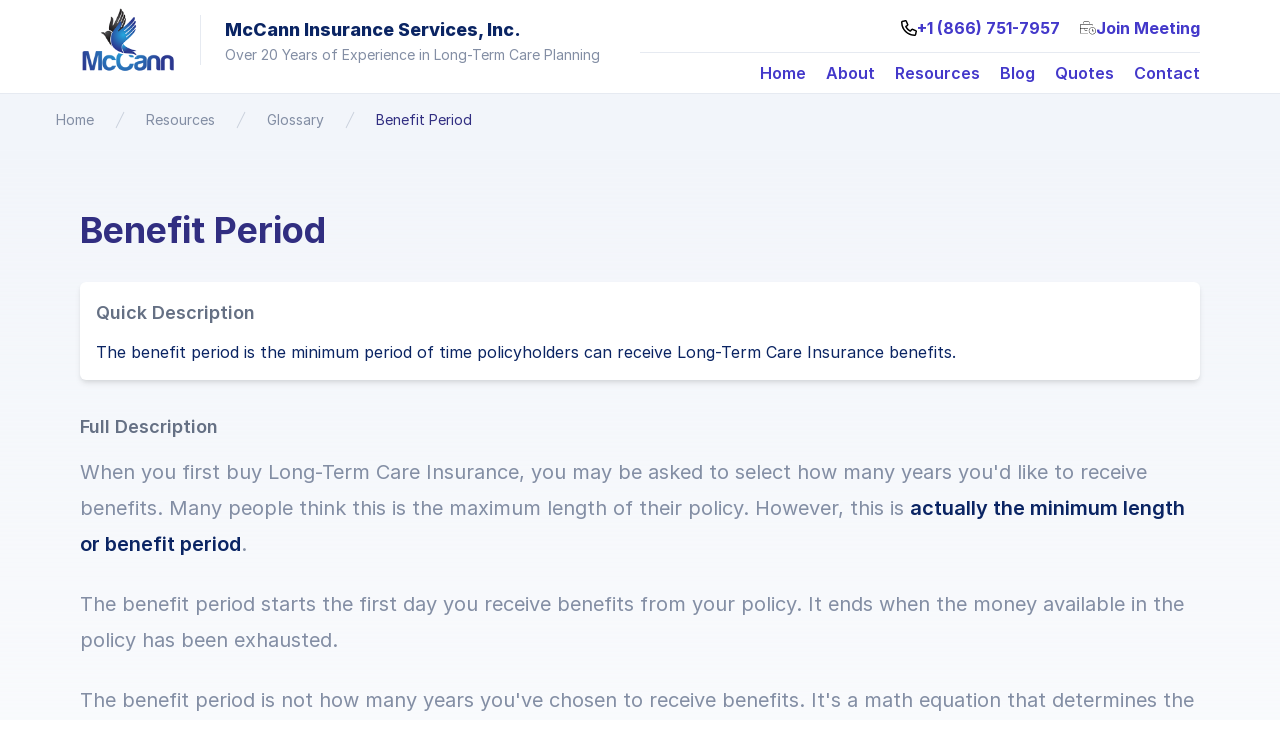

--- FILE ---
content_type: text/html; charset=UTF-8
request_url: https://mccannltc.net/resources/glossary/benefit-period
body_size: 13352
content:
<!DOCTYPE html>
<html lang="en" itemscope itemtype="http://schema.org/WebPage">
<head>
            <title>Benefit Period</title>
        <meta charset="utf-8">
    <meta name="viewport" content="width=device-width, initial-scale=1, shrink-to-fit=no">

    <!-- Twitter Card data -->
    <meta name="twitter:card" content="summary_large_image">
    <meta name="twitter:title" content="Benefit Period">
            <meta name="twitter:description" content="The benefit period is the minimum period of time policyholders can receive Long-Term Care Insurance benefits.">
                <meta name="twitter:image:src" content="https://d1o7wu7fti1xhs.cloudfront.net/sites/mc1a3dma/library/mccann_ltc_logo.png">
        <!-- Open Graph data -->
    <meta property="og:title" content="Benefit Period" />
    <meta property="og:type" content="article" />
            <meta property="og:url" content="/resources/glossary/benefit-period" />
                <meta property="og:image" content="https://d1o7wu7fti1xhs.cloudfront.net/sites/mc1a3dma/library/mccann_ltc_logo.png" />
                <meta property="og:description" content="The benefit period is the minimum period of time policyholders can receive Long-Term Care Insurance benefits." />
        <meta property="og:site_name" content="McCann Insurance Services, Inc." />

            <link rel="canonical" href="https://mccannltc.net/resources/glossary/benefit-period">
                <meta name="description" content="The benefit period is the minimum period of time policyholders can receive Long-Term Care Insurance benefits.">
                    <link rel="stylesheet" href="https://mccannltc.net/assets/css/tailwind.css">
        <link rel="stylesheet" href="https://rsms.me/inter/inter.css">
        
                <style >[wire\:loading], [wire\:loading\.delay], [wire\:loading\.inline-block], [wire\:loading\.inline], [wire\:loading\.block], [wire\:loading\.flex], [wire\:loading\.table], [wire\:loading\.grid], [wire\:loading\.inline-flex] {display: none;}[wire\:loading\.delay\.shortest], [wire\:loading\.delay\.shorter], [wire\:loading\.delay\.short], [wire\:loading\.delay\.long], [wire\:loading\.delay\.longer], [wire\:loading\.delay\.longest] {display:none;}[wire\:offline] {display: none;}[wire\:dirty]:not(textarea):not(input):not(select) {display: none;}input:-webkit-autofill, select:-webkit-autofill, textarea:-webkit-autofill {animation-duration: 50000s;animation-name: livewireautofill;}@keyframes livewireautofill { from {} }</style>
    </head>
<body>
    <style>
            </style>
    <div id="site" class="site-style">
                                    <header wire:id="WMij7lNHHdLez43Hrilr" wire:initial-data="{&quot;fingerprint&quot;:{&quot;id&quot;:&quot;WMij7lNHHdLez43Hrilr&quot;,&quot;name&quot;:&quot;section&quot;,&quot;locale&quot;:&quot;en&quot;,&quot;path&quot;:&quot;resources\/glossary\/benefit-period&quot;,&quot;method&quot;:&quot;GET&quot;,&quot;v&quot;:&quot;acj&quot;},&quot;effects&quot;:{&quot;listeners&quot;:[&quot;sectionSaved&quot;]},&quot;serverMemo&quot;:{&quot;children&quot;:[],&quot;errors&quot;:[],&quot;htmlHash&quot;:&quot;381dc6db&quot;,&quot;data&quot;:{&quot;section&quot;:[],&quot;html_compiled&quot;:&quot; &lt;div x-data=\&quot;{mobile: false}\&quot; class=\&quot;tw-relative\&quot;&gt;\n        &lt;div class=\&quot;border-b\&quot;&gt;\n            &lt;div class=\&quot;tw-container tw-px-4 tw-py-2 tw-mx-auto\&quot;&gt;\n                &lt;div class=\&quot;tw-grid tw-grid-cols-12\&quot;&gt;\n                    &lt;div class=\&quot;tw-col-span-11 lg:tw-col-span-6\&quot;&gt;\n                        &lt;div class=\&quot;tw-flex\&quot;&gt;\n                            &lt;a href=\&quot;\/\&quot;&gt;&lt;img class=\&quot;tw-h-16 tw-my-auto\&quot; src=\&quot;https:\/\/d1o7wu7fti1xhs.cloudfront.net\/sites\/mc1a3dma\/library\/mccann_ltc_logo.png\&quot;&gt;&lt;\/a&gt;\n                            &lt;div class=\&quot;tw-hidden sm:tw-block tw-border-l tw-pl-6 tw-ml-6 tw-my-auto\&quot;&gt;\n                                &lt;p class=\&quot;tw-font-extrabold tw-text-lg\&quot;&gt;McCann Insurance Services, Inc.&lt;\/p&gt;\n                                &lt;p class=\&quot;tw-text-sm tw-text-gray-500\&quot;&gt;Over 20 Years of Experience in Long-Term Care Planning&lt;\/p&gt;\n                            &lt;\/div&gt;\n                        &lt;\/div&gt;\n                    &lt;\/div&gt;\n                    &lt;div class=\&quot;tw-hidden lg:tw-block tw-col-span-6\&quot;&gt;\n                        &lt;nav&gt;\n                            &lt;ul class=\&quot;tw-flex tw-space-x-5 tw-justify-end tw-font-bold tw-py-2\&quot;&gt;\n                                &lt;li&gt;\n                                    &lt;a class=\&quot;tw-text-indigo-700 tw-flex tw-justify-center tw-gap-2 tw-items-center\&quot; href=\&quot;tel:18667517957\&quot; title=\&quot;Call Matt McCann\&quot;&gt;\n                                        &lt;svg class=\&quot;tw-h-4 tw-2-4\&quot; xmlns=\&quot;http:\/\/www.w3.org\/2000\/svg\&quot; viewBox=\&quot;0 0 512 512\&quot;&gt;&lt;path d=\&quot;M480.3 320.3L382.1 278.2c-21.41-9.281-46.64-3.109-61.2 14.95l-27.44 33.5c-44.78-25.75-82.29-63.25-108-107.1l33.55-27.48c17.91-14.62 24.09-39.7 15.02-61.05L191.7 31.53c-10.16-23.2-35.34-35.86-59.87-30.19l-91.25 21.06C16.7 27.86 0 48.83 0 73.39c0 241.9 196.7 438.6 438.6 438.6c24.56 0 45.53-16.69 50.1-40.53l21.06-91.34C516.4 355.5 503.6 330.3 480.3 320.3zM463.9 369.3l-21.09 91.41c-.4687 1.1-2.109 3.281-4.219 3.281c-215.4 0-390.6-175.2-390.6-390.6c0-2.094 1.297-3.734 3.344-4.203l91.34-21.08c.3125-.0781 .6406-.1094 .9531-.1094c1.734 0 3.359 1.047 4.047 2.609l42.14 98.33c.75 1.766 .25 3.828-1.25 5.062L139.8 193.1c-8.625 7.062-11.25 19.14-6.344 29.14c33.01 67.23 88.26 122.5 155.5 155.5c9.1 4.906 22.09 2.281 29.16-6.344l40.01-48.87c1.109-1.406 3.187-1.938 4.922-1.125l98.26 42.09C463.2 365.2 464.3 367.3 463.9 369.3z\&quot;\/&gt;&lt;\/svg&gt;\n                                        &lt;span class=\&quot;\&quot;&gt;+1 (866) 751-7957&lt;\/span&gt;\n                                    &lt;\/a&gt;\n                                &lt;\/li&gt;\n                                &lt;li&gt;\n                                    &lt;a class=\&quot;tw-text-indigo-700 tw-flex tw-flex tw-justify-center tw-gap-2 tw-items-center\&quot; href=\&quot;https:\/\/join.me\/MattMcCannLTC\&quot; title=\&quot;Join Meeting\&quot;&gt;\n                                        &lt;svg class=\&quot;tw-h-4 tw-w-4\&quot; xmlns=\&quot;http:\/\/www.w3.org\/2000\/svg\&quot; viewBox=\&quot;0 0 640 512\&quot;&gt;&lt;path d=\&quot;M16 144c0-17.64 14.36-32 32-32h416c17.64 0 32 14.36 32 32V160H512V144C512 117.5 490.5 96 464 96H384V40C384 17.94 366.1 0 344 0h-176C145.9 0 128 17.94 128 40V96H48C21.49 96 0 117.5 0 144v288C0 458.5 21.49 480 48 480H320v-16H48c-17.64 0-32-14.36-32-32v-160h160v56C176 341.2 186.8 352 200 352H288v-16H200C195.6 336 192 332.4 192 328V272h128V256H16V144zM144 40c0-13.22 10.78-24 24-24h176c13.22 0 24 10.78 24 24V96h-224V40zM552 368H496V296C496 291.6 492.4 288 488 288S480 291.6 480 296v80c0 4.406 3.578 8 8 8h64c4.422 0 8-3.594 8-8S556.4 368 552 368zM496 224C416.5 224 352 288.5 352 368s64.47 144 144 144s144-64.47 144-144S575.5 224 496 224zM496 496c-70.58 0-128-57.42-128-128s57.42-128 128-128c70.58 0 128 57.42 128 128S566.6 496 496 496z\&quot;\/&gt;&lt;\/svg&gt;\n                                        &lt;span class=\&quot;\&quot;&gt;Join Meeting&lt;\/span&gt;\n                                    &lt;\/a&gt;\n                                &lt;\/li&gt;\n                            &lt;\/ul&gt;\n                            &lt;ul class=\&quot;tw-flex tw-space-x-5 tw-justify-end tw-border-t tw-pt-2 tw-mt-1 tw-font-semibold\&quot;&gt;\n                                &lt;li&gt;\n                                    &lt;a class=\&quot;tw-text-indigo-700 hover:tw-text-900 hover:tw-underline\&quot; href=\&quot;\/\&quot; title=\&quot;Home\&quot;&gt;Home&lt;\/a&gt;\n                                &lt;\/li&gt;\n                                &lt;li&gt;\n                                    &lt;a class=\&quot;tw-text-indigo-700 hover:tw-text-900 hover:tw-underline\&quot; href=\&quot;\/about\&quot; title=\&quot;About\&quot;&gt;About&lt;\/a&gt;\n                                &lt;\/li&gt;\n                                &lt;li&gt;\n                                    &lt;a class=\&quot;tw-text-indigo-700 hover:tw-text-900 hover:tw-underline\&quot; href=\&quot;\/resources\&quot; title=\&quot;Resources\&quot;&gt;Resources&lt;\/a&gt;\n                                &lt;\/li&gt;\n                                &lt;li&gt;\n                                    &lt;a class=\&quot;tw-text-indigo-700 hover:tw-text-900 hover:tw-underline\&quot; href=\&quot;\/blog\&quot; title=\&quot;News\&quot;&gt;Blog&lt;\/a&gt;\n                                &lt;\/li&gt;\n                                &lt;li&gt;\n                                    &lt;a class=\&quot;tw-text-indigo-700 hover:tw-text-900 hover:tw-underline\&quot; href=\&quot;\/quotes\&quot; title=\&quot;Quotes\&quot;&gt;Quotes&lt;\/a&gt;\n                                &lt;\/li&gt;\n                                &lt;li&gt;\n                                    &lt;a class=\&quot;tw-text-indigo-700 hover:tw-text-900 hover:tw-underline\&quot; href=\&quot;\/contact\&quot; title=\&quot;Contact\&quot;&gt;Contact&lt;\/a&gt;\n                                &lt;\/li&gt;\n                            &lt;\/ul&gt;\n                        &lt;\/nav&gt;\n                    &lt;\/div&gt;\n                    &lt;div @click=\&quot;mobile = !mobile\&quot; class=\&quot;tw-col-span-1 tw-flex tw-items-center tw-justify-center lg:tw-hidden\&quot;&gt;\n                        &lt;svg class=\&quot;tw-h-8 tw-w-8\&quot; xmlns=\&quot;http:\/\/www.w3.org\/2000\/svg\&quot; viewBox=\&quot;0 0 448 512\&quot;&gt;&lt;path d=\&quot;M0 96C0 78.3 14.3 64 32 64H416c17.7 0 32 14.3 32 32s-14.3 32-32 32H32C14.3 128 0 113.7 0 96zM0 256c0-17.7 14.3-32 32-32H416c17.7 0 32 14.3 32 32s-14.3 32-32 32H32c-17.7 0-32-14.3-32-32zM448 416c0 17.7-14.3 32-32 32H32c-17.7 0-32-14.3-32-32s14.3-32 32-32H416c17.7 0 32 14.3 32 32z\&quot;\/&gt;&lt;\/svg&gt;\n                    &lt;\/div&gt;\n                &lt;\/div&gt;\n            &lt;\/div&gt;\n        &lt;\/div&gt;\n   \n   &lt;div x-cloak x-show=\&quot;mobile\&quot; class=\&quot;tw-z-50 tw-absolute tw-inset-x-0  tw-origin-top-right tw-transform tw-p-2 tw-transition lg:tw-hidden\&quot;&gt;\n     &lt;div class=\&quot;tw-bg-white tw-p-4 tw-rounded-md\&quot;&gt;\n                    &lt;button @click=\&quot;mobile = false\&quot; type=\&quot;button\&quot; class=\&quot;tw-absolute tw-right-4 tw-top-4 tw-inline-flex tw-items-center tw-justify-center tw-rounded-md tw-bg-white tw-p-2 tw-text-gray-400 hover:tw-bg-gray-100 hover:tw-text-gray-500 focus:tw-outline-none focus:tw-ring-2 focus:tw-ring-inset focus:tw-ring-indigo-500\&quot;&gt;\n                        &lt;span class=\&quot;tw-sr-only\&quot;&gt;Close menu&lt;\/span&gt;\n                        &lt;!-- Heroicon name: outline\/x-mark --&gt;\n                        &lt;svg class=\&quot;tw-h-6 tw-w-6\&quot; xmlns=\&quot;http:\/\/www.w3.org\/2000\/svg\&quot; fill=\&quot;none\&quot; viewBox=\&quot;0 0 24 24\&quot; stroke-width=\&quot;1.5\&quot; stroke=\&quot;currentColor\&quot; aria-hidden=\&quot;true\&quot;&gt;\n                            &lt;path stroke-linecap=\&quot;round\&quot; stroke-linejoin=\&quot;round\&quot; d=\&quot;M6 18L18 6M6 6l12 12\&quot;&gt;&lt;\/path&gt;\n                        &lt;\/svg&gt;\n                    &lt;\/button&gt;\n            &lt;div class=\&quot;tw-mt-6\&quot;&gt;\n                &lt;nav class=\&quot;tw-grid tw-gap-y-8\&quot;&gt;\n                    &lt;a href=\&quot;\/\&quot; class=\&quot;tw--m-3 tw-flex tw-items-center tw-rounded-md tw-p-3 hover:tw-bg-gray-50\&quot;&gt;\n                           &lt;svg  xmlns=\&quot;http:\/\/www.w3.org\/2000\/svg\&quot; viewBox=\&quot;0 0 576 512\&quot;  class=\&quot;tw-h-6 tw-w-6 tw-flex-shrink-0 tw-text-indigo-600\&quot;  stroke-width=\&quot;1.5\&quot; stroke=\&quot;currentColor\&quot; fill=\&quot;currentColor\&quot; aria-hidden=\&quot;true\&quot;&gt;&lt;path d=\&quot;M570.6 244C577.2 249.8 577.8 259.1 571.1 266.6C566.2 273.2 556 273.8 549.4 267.1L512 234.1V432C512 476.2 476.2 512 432 512H144C99.82 512 64 476.2 64 432V234.1L26.59 267.1C19.96 273.8 9.849 273.2 4.003 266.6C-1.844 259.1-1.212 249.8 5.414 244L277.4 4.002C283.5-1.334 292.5-1.334 298.6 4.002L570.6 244zM144 480H208V320C208 302.3 222.3 288 240 288H336C353.7 288 368 302.3 368 320V480H432C458.5 480 480 458.5 480 432V206.7L288 37.34L96 206.7V432C96 458.5 117.5 480 144 480zM240 480H336V320H240V480z\&quot;\/&gt;&lt;\/svg&gt;\n                        &lt;span class=\&quot;tw-ml-3 tw-text-xl tw-font-medium tw-text-gray-900\&quot;&gt;Home&lt;\/span&gt;\n                    &lt;\/a&gt;\n\n                    &lt;a href=\&quot;\/about\&quot; class=\&quot;tw--m-3 tw-flex tw-items-center tw-rounded-md tw-p-3 hover:tw-bg-gray-50\&quot;&gt;\n                      \n                   &lt;svg xmlns=\&quot;http:\/\/www.w3.org\/2000\/svg\&quot; viewBox=\&quot;0 0 512 512\&quot; class=\&quot;tw-h-6 tw-w-6 tw-flex-shrink-0 tw-text-indigo-600\&quot;  stroke-width=\&quot;1.5\&quot; stroke=\&quot;currentColor\&quot; fill=\&quot;currentColor\&quot; aria-hidden=\&quot;true\&quot;&gt;&lt;path d=\&quot;M256 0C114.6 0 0 114.6 0 256s114.6 256 256 256s256-114.6 256-256S397.4 0 256 0zM256 480c-123.5 0-224-100.5-224-224s100.5-224 224-224s224 100.5 224 224S379.5 480 256 480zM256 184c13.25 0 24-10.74 24-24c0-13.25-10.75-24-24-24S232 146.7 232 160C232 173.3 242.7 184 256 184zM304 352h-32V240C272 231.2 264.8 224 256 224H224C215.2 224 208 231.2 208 240S215.2 256 224 256h16v96h-32C199.2 352 192 359.2 192 368C192 376.8 199.2 384 208 384h96c8.836 0 16-7.164 16-16C320 359.2 312.8 352 304 352z\&quot;\/&gt;&lt;\/svg&gt;\n                        &lt;span class=\&quot;tw-ml-3 tw-text-xl tw-font-medium tw-text-gray-900\&quot;&gt;About&lt;\/span&gt;\n                    &lt;\/a&gt;\n\n                    &lt;a href=\&quot;\/resources\&quot; class=\&quot;tw--m-3 tw-flex tw-items-center tw-rounded-md tw-p-3 hover:tw-bg-gray-50\&quot;&gt;\n                        &lt;svg xmlns=\&quot;http:\/\/www.w3.org\/2000\/svg\&quot; viewBox=\&quot;0 0 640 512\&quot; class=\&quot;tw-h-6 tw-w-6 tw-flex-shrink-0 tw-text-indigo-600\&quot;  stroke-width=\&quot;1.5\&quot; stroke=\&quot;currentColor\&quot; fill=\&quot;currentColor\&quot; aria-hidden=\&quot;true\&quot;&gt;&lt;path d=\&quot;M592 32H304C295.2 32 288 39.16 288 48V128H256V48C256 21.49 277.5 0 304 0H592C618.5 0 640 21.49 640 48V464C640 490.5 618.5 512 592 512H381.3C383 506.1 384 501.6 384 496V480H592C600.8 480 608 472.8 608 464V48C608 39.16 600.8 32 592 32zM555.3 316.7C561.6 322.9 561.6 333.1 555.3 339.3C549.1 345.6 538.9 345.6 532.7 339.3L496 302.6V432C496 440.8 488.8 448 480 448C471.2 448 464 440.8 464 432V302.6L427.3 339.3C421.1 345.6 410.9 345.6 404.7 339.3C398.4 333.1 398.4 322.9 404.7 316.7L468.7 252.7C474.9 246.4 485.1 246.4 491.3 252.7L555.3 316.7zM240 320C248.8 320 256 327.2 256 336C256 344.8 248.8 352 240 352H144C135.2 352 128 344.8 128 336C128 327.2 135.2 320 144 320H240zM0 192C0 174.3 14.33 160 32 160H352C369.7 160 384 174.3 384 192V256C384 273.7 369.7 288 352 288V480C352 497.7 337.7 512 320 512H64C46.33 512 32 497.7 32 480V288C14.33 288 0 273.7 0 256V192zM352 192H32V256H352V192zM64 480H320V288H64V480z\&quot;\/&gt;&lt;\/svg&gt;\n                        &lt;span class=\&quot;tw-ml-3 tw-text-xl tw-font-medium tw-text-gray-900\&quot;&gt;Resources&lt;\/span&gt;\n                    &lt;\/a&gt;\n\n                    &lt;a href=\&quot;\/blog\&quot; class=\&quot;tw--m-3 tw-flex tw-items-center tw-rounded-md tw-p-3 hover:tw-bg-gray-50\&quot;&gt;\n                      &lt;svg xmlns=\&quot;http:\/\/www.w3.org\/2000\/svg\&quot; viewBox=\&quot;0 0 512 512\&quot; class=\&quot;tw-h-6 tw-w-6 tw-flex-shrink-0 tw-text-indigo-600\&quot;  stroke-width=\&quot;1.5\&quot; stroke=\&quot;currentColor\&quot; fill=\&quot;currentColor\&quot; aria-hidden=\&quot;true\&quot;&gt;&lt;path d=\&quot;M464 32h-320C117.5 32 96 53.53 96 80V416c0 17.66-14.36 32-32 32s-32-14.34-32-32V112C32 103.2 24.84 96 16 96S0 103.2 0 112V416c0 35.28 28.7 64 64 64h368c44.11 0 80-35.88 80-80v-320C512 53.53 490.5 32 464 32zM480 400c0 26.47-21.53 48-48 48H119.4C124.9 438.6 128 427.7 128 416V80C128 71.19 135.2 64 144 64h320C472.8 64 480 71.19 480 80V400zM272 304h-96C167.2 304 160 311.2 160 320s7.156 16 16 16h96c8.844 0 16-7.156 16-16S280.8 304 272 304zM432 304h-96C327.2 304 320 311.2 320 320s7.156 16 16 16h96c8.844 0 16-7.156 16-16S440.8 304 432 304zM272 368h-96C167.2 368 160 375.2 160 384s7.156 16 16 16h96c8.844 0 16-7.156 16-16S280.8 368 272 368zM432 368h-96c-8.844 0-16 7.156-16 16s7.156 16 16 16h96c8.844 0 16-7.156 16-16S440.8 368 432 368zM416 96H192C174.3 96 160 110.3 160 128v96c0 17.67 14.33 32 32 32h224c17.67 0 32-14.33 32-32V128C448 110.3 433.7 96 416 96zM416 224H192V128h224V224z\&quot;\/&gt;&lt;\/svg&gt;\n                        &lt;span class=\&quot;tw-ml-3 tw-text-xl tw-font-medium tw-text-gray-900\&quot;&gt;Blog&lt;\/span&gt;\n                    &lt;\/a&gt;\n\n                    &lt;a href=\&quot;\/quotes\&quot; class=\&quot;tw--m-3 tw-flex tw-items-center tw-rounded-md tw-p-3 hover:tw-bg-gray-50\&quot;&gt;\n         &lt;svg xmlns=\&quot;http:\/\/www.w3.org\/2000\/svg\&quot; viewBox=\&quot;0 0 384 512\&quot; class=\&quot;tw-h-6 tw-w-6 tw-flex-shrink-0 tw-text-indigo-600\&quot;  stroke-width=\&quot;1.5\&quot; stroke=\&quot;currentColor\&quot; fill=\&quot;currentColor\&quot; aria-hidden=\&quot;true\&quot;&gt;&lt;path d=\&quot;M365.3 125.3l-106.5-106.5C246.7 6.742 230.5 0 213.5 0H64C28.65 0 0 28.65 0 64l.0065 384c0 35.35 28.65 64 64 64H320c35.35 0 64-28.65 64-64V170.5C384 153.5 377.3 137.3 365.3 125.3zM224 34.08c4.477 1.566 8.666 3.846 12.12 7.299l106.5 106.5C346.1 151.3 348.4 155.5 349.9 160H240C231.2 160 224 152.8 224 144V34.08zM352 448c0 17.64-14.36 32-32 32H64c-17.64 0-32-14.36-32-32V64c0-17.64 14.36-32 32-32h128v112C192 170.5 213.5 192 240 192H352V448zM80 96h64C152.8 96 160 88.84 160 80S152.8 64 144 64h-64C71.16 64 64 71.16 64 80S71.16 96 80 96zM160 144C160 135.2 152.8 128 144 128h-64C71.16 128 64 135.2 64 144S71.16 160 80 160h64C152.8 160 160 152.8 160 144zM202 288.9c6.766 .9375 14.2 2.984 21.28 5.156c8.5 2.641 17.41-2.156 19.98-10.61c2.594-8.438-2.156-17.39-10.61-19.98c-10.03-3.078-17.96-4.947-24.99-6.008C207.8 256.1 208 256.5 208 256V240c0-8.844-7.133-16-15.98-16S176 231.2 176 240V256c0 .3008 .1543 .5488 .1699 .8457C150.6 260.1 132.9 273.3 128.9 294.1c-7.766 39.97 33.06 50.64 52.67 55.77l6.5 1.656c32.25 8.219 37.17 12.28 35.61 20.34c-1.844 9.453-19.78 14.34-41.81 11.22c-8.578-1.141-18.95-4.469-28.09-7.391l-4.969-1.594c-8.422-2.578-17.41 2.016-20.08 10.45c-2.656 8.438 2.031 17.42 10.45 20.08L144 406.1c10.05 3.221 21.38 6.756 32.3 8.359C176.3 415 176 415.5 176 416v16c0 8.844 7.18 16 16.02 16S208 440.8 208 432V416c0-.5078-.2422-.9375-.2891-1.434c25.42-3.33 43.36-15.98 47.38-36.63c7.859-40.41-32.45-50.67-59.13-57.45L189.7 318.9c-31.39-8.203-30.41-13.3-29.36-18.7C162.1 290.7 180.1 285.9 202 288.9z\&quot;\/&gt;&lt;\/svg&gt;\n                        &lt;span class=\&quot;tw-ml-3 tw-text-xl tw-font-medium tw-text-gray-900\&quot;&gt;Quotes&lt;\/span&gt;\n                    &lt;\/a&gt;\n                    &lt;a href=\&quot;\/contact\&quot; class=\&quot;tw--m-3 tw-flex tw-items-center tw-rounded-md tw-p-3 hover:tw-bg-gray-50\&quot;&gt;\n                        &lt;svg xmlns=\&quot;http:\/\/www.w3.org\/2000\/svg\&quot; viewBox=\&quot;0 0 512 512\&quot; class=\&quot;tw-h-6 tw-w-6 tw-flex-shrink-0 tw-text-indigo-600\&quot;  stroke-width=\&quot;1.5\&quot; stroke=\&quot;currentColor\&quot; fill=\&quot;currentColor\&quot; aria-hidden=\&quot;true\&quot;&gt;&lt;path d=\&quot;M256 31.1c-141.4 0-255.1 93.13-255.1 208c0 47.62 19.91 91.25 52.91 126.3c-14.87 39.5-45.87 72.88-46.37 73.25c-6.623 7-8.373 17.25-4.623 26C5.816 474.3 14.38 480 24 480c61.49 0 109.1-25.75 139.1-46.25c28.1 9 60.16 14.25 92.9 14.25c141.4 0 255.1-93.13 255.1-207.1S397.4 31.1 256 31.1zM256 416c-28.25 0-56.24-4.25-83.24-12.75c-9.516-3.068-19.92-1.461-28.07 4.338c-22.1 16.25-58.54 35.29-102.7 39.66c11.1-15.12 29.75-40.5 40.74-69.63l.1289-.3398c4.283-11.27 1.791-23.1-6.43-32.82C47.51 313.1 32.06 277.6 32.06 240c0-97 100.5-176 223.1-176c123.5 0 223.1 79 223.1 176S379.5 416 256 416zM272 272h-128c-8.801 0-16 7.199-16 15.1C127.1 296.8 135.2 304 144 304h128c8.801 0 15.1-7.204 15.1-16C287.1 279.2 280.8 272 272 272zM368 176h-224c-8.801 0-16 7.199-16 15.1C127.1 200.8 135.2 208 144 208h224c8.801 0 15.1-7.204 15.1-16C383.1 183.2 376.8 176 368 176z\&quot;\/&gt;&lt;\/svg&gt;\n                        &lt;span class=\&quot;tw-ml-3 tw-text-xl tw-font-medium tw-text-gray-900\&quot;&gt;Contact&lt;\/span&gt;\n                    &lt;\/a&gt;\n                  \n                   &lt;ul class=\&quot;tw-border-t-2 tw-flex tw-items-center tw-justify-around tw-pt-8\&quot;&gt;\n                &lt;li class=\&quot;tw-bg-indigo-800 tw-text-white tw-shadow-lg tw-p-2 tw-rounded-md  tw-transform hover:tw-scale-105\&quot;&gt;&lt;a href=\&quot;https:\/\/www.linkedin.com\/company\/mccann-insurance-services\/\&quot; title=\&quot;View our LinkedIn Page\&quot; class=\&quot;tw-flex tw-gap-2 tw-items-center\&quot; rel=\&quot;external\&quot; target=\&quot;_blank\&quot;&gt;\n                        &lt;svg fill=\&quot;currentColor\&quot; class=\&quot;tw-h-8 tw-w-8\&quot; xmlns=\&quot;http:\/\/www.w3.org\/2000\/svg\&quot; viewBox=\&quot;0 0 448 512\&quot;&gt;&lt;!--! Font Awesome Pro 6.2.0 by @fontawesome - https:\/\/fontawesome.com License - https:\/\/fontawesome.com\/license (Commercial License) Copyright 2022 Fonticons, Inc. --&gt;&lt;path d=\&quot;M100.28 448H7.4V148.9h92.88zM53.79 108.1C24.09 108.1 0 83.5 0 53.8a53.79 53.79 0 0 1 107.58 0c0 29.7-24.1 54.3-53.79 54.3zM447.9 448h-92.68V302.4c0-34.7-.7-79.2-48.29-79.2-48.29 0-55.69 37.7-55.69 76.7V448h-92.78V148.9h89.08v40.8h1.3c12.4-23.5 42.69-48.3 87.88-48.3 94 0 111.28 61.9 111.28 142.3V448z\&quot;\/&gt;&lt;\/svg&gt;\n                        &lt;span class=\&quot;tw-hidden md:tw-inline\&quot;&gt;LinkedIn&lt;\/span&gt;\n\n\n                    &lt;\/a&gt;\n                &lt;\/li&gt;\n                &lt;li  class=\&quot;tw-bg-indigo-800 tw-text-white tw-shadow-lg tw-p-2 tw-rounded-md tw-transform hover:tw-scale-105\&quot;&gt;\n                    &lt;a href=\&quot;https:\/\/www.facebook.com\/matt.mccann.longtermcare\/\&quot; class=\&quot;tw-flex tw-items-center tw-gap-2\&quot; title=\&quot;View our Facebook Page\&quot; rel=\&quot;external\&quot; target=\&quot;_blank\&quot;&gt;\n                        &lt;svg class=\&quot;tw-h-8 tw-w-8\&quot; fill=\&quot;currentColor\&quot; xmlns=\&quot;http:\/\/www.w3.org\/2000\/svg\&quot; viewBox=\&quot;0 0 512 512\&quot;&gt;&lt;!--! Font Awesome Pro 6.2.0 by @fontawesome - https:\/\/fontawesome.com License - https:\/\/fontawesome.com\/license (Commercial License) Copyright 2022 Fonticons, Inc. --&gt;&lt;path d=\&quot;M504 256C504 119 393 8 256 8S8 119 8 256c0 123.78 90.69 226.38 209.25 245V327.69h-63V256h63v-54.64c0-62.15 37-96.48 93.67-96.48 27.14 0 55.52 4.84 55.52 4.84v61h-31.28c-30.8 0-40.41 19.12-40.41 38.73V256h68.78l-11 71.69h-57.78V501C413.31 482.38 504 379.78 504 256z\&quot;\/&gt;&lt;\/svg&gt;\n                        &lt;span class=\&quot;tw-hidden md:tw-inline\&quot;&gt;Facebook&lt;\/span&gt;\n                    &lt;\/a&gt;\n                &lt;\/li&gt;\n                &lt;li  class=\&quot;tw-bg-indigo-800 tw-text-white tw-shadow-lg tw-p-2 tw-rounded-md  tw-transform hover:tw-scale-105\&quot;&gt;\n                    &lt;a href=\&quot;https:\/\/twitter.com\/mccannltc\&quot; class=\&quot;tw-flex tw-items-center tw-gap-2\&quot; title=\&quot;View our Twitter account\&quot; rel=\&quot;external\&quot; target=\&quot;_blank\&quot;&gt;\n                        &lt;svg class=\&quot;tw-h-8 tw-w-8\&quot; xmlns=\&quot;http:\/\/www.w3.org\/2000\/svg\&quot; fill=\&quot;currentColor\&quot; viewBox=\&quot;0 0 512 512\&quot;&gt;&lt;!--! Font Awesome Pro 6.2.0 by @fontawesome - https:\/\/fontawesome.com License - https:\/\/fontawesome.com\/license (Commercial License) Copyright 2022 Fonticons, Inc. --&gt;&lt;path d=\&quot;M459.37 151.716c.325 4.548.325 9.097.325 13.645 0 138.72-105.583 298.558-298.558 298.558-59.452 0-114.68-17.219-161.137-47.106 8.447.974 16.568 1.299 25.34 1.299 49.055 0 94.213-16.568 130.274-44.832-46.132-.975-84.792-31.188-98.112-72.772 6.498.974 12.995 1.624 19.818 1.624 9.421 0 18.843-1.3 27.614-3.573-48.081-9.747-84.143-51.98-84.143-102.985v-1.299c13.969 7.797 30.214 12.67 47.431 13.319-28.264-18.843-46.781-51.005-46.781-87.391 0-19.492 5.197-37.36 14.294-52.954 51.655 63.675 129.3 105.258 216.365 109.807-1.624-7.797-2.599-15.918-2.599-24.04 0-57.828 46.782-104.934 104.934-104.934 30.213 0 57.502 12.67 76.67 33.137 23.715-4.548 46.456-13.32 66.599-25.34-7.798 24.366-24.366 44.833-46.132 57.827 21.117-2.273 41.584-8.122 60.426-16.243-14.292 20.791-32.161 39.308-52.628 54.253z\&quot;\/&gt;&lt;\/svg&gt;\n                        &lt;span class=\&quot;tw-hidden md:tw-inline\&quot;&gt;Twitter&lt;\/span&gt;\n\n                    &lt;\/a&gt;\n                &lt;\/li&gt;\n            &lt;\/ul&gt;\n                &lt;\/nav&gt;\n            &lt;\/div&gt;\n        &lt;\/div&gt;\n    &lt;\/div&gt;\n   &lt;\/div&gt;\n\n    &quot;,&quot;defaultBackground&quot;:false},&quot;dataMeta&quot;:{&quot;models&quot;:{&quot;section&quot;:{&quot;class&quot;:&quot;App\\SectionGlobal&quot;,&quot;id&quot;:21,&quot;relations&quot;:[&quot;layout&quot;],&quot;connection&quot;:&quot;mysql&quot;}}},&quot;checksum&quot;:&quot;3d1080951cb3b7c543968833d46ac5102f2b5d0baa94a557d213cabdf5ebfa9e&quot;}}"
    id="section-21"
    x-data="{&quot;section_id&quot;:21,&quot;nav&quot;:false}" class="
    tw-relative tw-w-100

                    tw-border-b tw-border-gray-100
                    
    ">
     <div x-data="{mobile: false}" class="tw-relative">
        <div class="border-b">
            <div class="tw-container tw-px-4 tw-py-2 tw-mx-auto">
                <div class="tw-grid tw-grid-cols-12">
                    <div class="tw-col-span-11 lg:tw-col-span-6">
                        <div class="tw-flex">
                            <a href="/"><img class="tw-h-16 tw-my-auto" src="https://d1o7wu7fti1xhs.cloudfront.net/sites/mc1a3dma/library/mccann_ltc_logo.png"></a>
                            <div class="tw-hidden sm:tw-block tw-border-l tw-pl-6 tw-ml-6 tw-my-auto">
                                <p class="tw-font-extrabold tw-text-lg">McCann Insurance Services, Inc.</p>
                                <p class="tw-text-sm tw-text-gray-500">Over 20 Years of Experience in Long-Term Care Planning</p>
                            </div>
                        </div>
                    </div>
                    <div class="tw-hidden lg:tw-block tw-col-span-6">
                        <nav>
                            <ul class="tw-flex tw-space-x-5 tw-justify-end tw-font-bold tw-py-2">
                                <li>
                                    <a class="tw-text-indigo-700 tw-flex tw-justify-center tw-gap-2 tw-items-center" href="tel:18667517957" title="Call Matt McCann">
                                        <svg class="tw-h-4 tw-2-4" xmlns="http://www.w3.org/2000/svg" viewBox="0 0 512 512"><path d="M480.3 320.3L382.1 278.2c-21.41-9.281-46.64-3.109-61.2 14.95l-27.44 33.5c-44.78-25.75-82.29-63.25-108-107.1l33.55-27.48c17.91-14.62 24.09-39.7 15.02-61.05L191.7 31.53c-10.16-23.2-35.34-35.86-59.87-30.19l-91.25 21.06C16.7 27.86 0 48.83 0 73.39c0 241.9 196.7 438.6 438.6 438.6c24.56 0 45.53-16.69 50.1-40.53l21.06-91.34C516.4 355.5 503.6 330.3 480.3 320.3zM463.9 369.3l-21.09 91.41c-.4687 1.1-2.109 3.281-4.219 3.281c-215.4 0-390.6-175.2-390.6-390.6c0-2.094 1.297-3.734 3.344-4.203l91.34-21.08c.3125-.0781 .6406-.1094 .9531-.1094c1.734 0 3.359 1.047 4.047 2.609l42.14 98.33c.75 1.766 .25 3.828-1.25 5.062L139.8 193.1c-8.625 7.062-11.25 19.14-6.344 29.14c33.01 67.23 88.26 122.5 155.5 155.5c9.1 4.906 22.09 2.281 29.16-6.344l40.01-48.87c1.109-1.406 3.187-1.938 4.922-1.125l98.26 42.09C463.2 365.2 464.3 367.3 463.9 369.3z"/></svg>
                                        <span class="">+1 (866) 751-7957</span>
                                    </a>
                                </li>
                                <li>
                                    <a class="tw-text-indigo-700 tw-flex tw-flex tw-justify-center tw-gap-2 tw-items-center" href="https://join.me/MattMcCannLTC" title="Join Meeting">
                                        <svg class="tw-h-4 tw-w-4" xmlns="http://www.w3.org/2000/svg" viewBox="0 0 640 512"><path d="M16 144c0-17.64 14.36-32 32-32h416c17.64 0 32 14.36 32 32V160H512V144C512 117.5 490.5 96 464 96H384V40C384 17.94 366.1 0 344 0h-176C145.9 0 128 17.94 128 40V96H48C21.49 96 0 117.5 0 144v288C0 458.5 21.49 480 48 480H320v-16H48c-17.64 0-32-14.36-32-32v-160h160v56C176 341.2 186.8 352 200 352H288v-16H200C195.6 336 192 332.4 192 328V272h128V256H16V144zM144 40c0-13.22 10.78-24 24-24h176c13.22 0 24 10.78 24 24V96h-224V40zM552 368H496V296C496 291.6 492.4 288 488 288S480 291.6 480 296v80c0 4.406 3.578 8 8 8h64c4.422 0 8-3.594 8-8S556.4 368 552 368zM496 224C416.5 224 352 288.5 352 368s64.47 144 144 144s144-64.47 144-144S575.5 224 496 224zM496 496c-70.58 0-128-57.42-128-128s57.42-128 128-128c70.58 0 128 57.42 128 128S566.6 496 496 496z"/></svg>
                                        <span class="">Join Meeting</span>
                                    </a>
                                </li>
                            </ul>
                            <ul class="tw-flex tw-space-x-5 tw-justify-end tw-border-t tw-pt-2 tw-mt-1 tw-font-semibold">
                                <li>
                                    <a class="tw-text-indigo-700 hover:tw-text-900 hover:tw-underline" href="/" title="Home">Home</a>
                                </li>
                                <li>
                                    <a class="tw-text-indigo-700 hover:tw-text-900 hover:tw-underline" href="/about" title="About">About</a>
                                </li>
                                <li>
                                    <a class="tw-text-indigo-700 hover:tw-text-900 hover:tw-underline" href="/resources" title="Resources">Resources</a>
                                </li>
                                <li>
                                    <a class="tw-text-indigo-700 hover:tw-text-900 hover:tw-underline" href="/blog" title="News">Blog</a>
                                </li>
                                <li>
                                    <a class="tw-text-indigo-700 hover:tw-text-900 hover:tw-underline" href="/quotes" title="Quotes">Quotes</a>
                                </li>
                                <li>
                                    <a class="tw-text-indigo-700 hover:tw-text-900 hover:tw-underline" href="/contact" title="Contact">Contact</a>
                                </li>
                            </ul>
                        </nav>
                    </div>
                    <div @click="mobile = !mobile" class="tw-col-span-1 tw-flex tw-items-center tw-justify-center lg:tw-hidden">
                        <svg class="tw-h-8 tw-w-8" xmlns="http://www.w3.org/2000/svg" viewBox="0 0 448 512"><path d="M0 96C0 78.3 14.3 64 32 64H416c17.7 0 32 14.3 32 32s-14.3 32-32 32H32C14.3 128 0 113.7 0 96zM0 256c0-17.7 14.3-32 32-32H416c17.7 0 32 14.3 32 32s-14.3 32-32 32H32c-17.7 0-32-14.3-32-32zM448 416c0 17.7-14.3 32-32 32H32c-17.7 0-32-14.3-32-32s14.3-32 32-32H416c17.7 0 32 14.3 32 32z"/></svg>
                    </div>
                </div>
            </div>
        </div>
   
   <div x-cloak x-show="mobile" class="tw-z-50 tw-absolute tw-inset-x-0  tw-origin-top-right tw-transform tw-p-2 tw-transition lg:tw-hidden">
     <div class="tw-bg-white tw-p-4 tw-rounded-md">
                    <button @click="mobile = false" type="button" class="tw-absolute tw-right-4 tw-top-4 tw-inline-flex tw-items-center tw-justify-center tw-rounded-md tw-bg-white tw-p-2 tw-text-gray-400 hover:tw-bg-gray-100 hover:tw-text-gray-500 focus:tw-outline-none focus:tw-ring-2 focus:tw-ring-inset focus:tw-ring-indigo-500">
                        <span class="tw-sr-only">Close menu</span>
                        <!-- Heroicon name: outline/x-mark -->
                        <svg class="tw-h-6 tw-w-6" xmlns="http://www.w3.org/2000/svg" fill="none" viewBox="0 0 24 24" stroke-width="1.5" stroke="currentColor" aria-hidden="true">
                            <path stroke-linecap="round" stroke-linejoin="round" d="M6 18L18 6M6 6l12 12"></path>
                        </svg>
                    </button>
            <div class="tw-mt-6">
                <nav class="tw-grid tw-gap-y-8">
                    <a href="/" class="tw--m-3 tw-flex tw-items-center tw-rounded-md tw-p-3 hover:tw-bg-gray-50">
                           <svg  xmlns="http://www.w3.org/2000/svg" viewBox="0 0 576 512"  class="tw-h-6 tw-w-6 tw-flex-shrink-0 tw-text-indigo-600"  stroke-width="1.5" stroke="currentColor" fill="currentColor" aria-hidden="true"><path d="M570.6 244C577.2 249.8 577.8 259.1 571.1 266.6C566.2 273.2 556 273.8 549.4 267.1L512 234.1V432C512 476.2 476.2 512 432 512H144C99.82 512 64 476.2 64 432V234.1L26.59 267.1C19.96 273.8 9.849 273.2 4.003 266.6C-1.844 259.1-1.212 249.8 5.414 244L277.4 4.002C283.5-1.334 292.5-1.334 298.6 4.002L570.6 244zM144 480H208V320C208 302.3 222.3 288 240 288H336C353.7 288 368 302.3 368 320V480H432C458.5 480 480 458.5 480 432V206.7L288 37.34L96 206.7V432C96 458.5 117.5 480 144 480zM240 480H336V320H240V480z"/></svg>
                        <span class="tw-ml-3 tw-text-xl tw-font-medium tw-text-gray-900">Home</span>
                    </a>

                    <a href="/about" class="tw--m-3 tw-flex tw-items-center tw-rounded-md tw-p-3 hover:tw-bg-gray-50">
                      
                   <svg xmlns="http://www.w3.org/2000/svg" viewBox="0 0 512 512" class="tw-h-6 tw-w-6 tw-flex-shrink-0 tw-text-indigo-600"  stroke-width="1.5" stroke="currentColor" fill="currentColor" aria-hidden="true"><path d="M256 0C114.6 0 0 114.6 0 256s114.6 256 256 256s256-114.6 256-256S397.4 0 256 0zM256 480c-123.5 0-224-100.5-224-224s100.5-224 224-224s224 100.5 224 224S379.5 480 256 480zM256 184c13.25 0 24-10.74 24-24c0-13.25-10.75-24-24-24S232 146.7 232 160C232 173.3 242.7 184 256 184zM304 352h-32V240C272 231.2 264.8 224 256 224H224C215.2 224 208 231.2 208 240S215.2 256 224 256h16v96h-32C199.2 352 192 359.2 192 368C192 376.8 199.2 384 208 384h96c8.836 0 16-7.164 16-16C320 359.2 312.8 352 304 352z"/></svg>
                        <span class="tw-ml-3 tw-text-xl tw-font-medium tw-text-gray-900">About</span>
                    </a>

                    <a href="/resources" class="tw--m-3 tw-flex tw-items-center tw-rounded-md tw-p-3 hover:tw-bg-gray-50">
                        <svg xmlns="http://www.w3.org/2000/svg" viewBox="0 0 640 512" class="tw-h-6 tw-w-6 tw-flex-shrink-0 tw-text-indigo-600"  stroke-width="1.5" stroke="currentColor" fill="currentColor" aria-hidden="true"><path d="M592 32H304C295.2 32 288 39.16 288 48V128H256V48C256 21.49 277.5 0 304 0H592C618.5 0 640 21.49 640 48V464C640 490.5 618.5 512 592 512H381.3C383 506.1 384 501.6 384 496V480H592C600.8 480 608 472.8 608 464V48C608 39.16 600.8 32 592 32zM555.3 316.7C561.6 322.9 561.6 333.1 555.3 339.3C549.1 345.6 538.9 345.6 532.7 339.3L496 302.6V432C496 440.8 488.8 448 480 448C471.2 448 464 440.8 464 432V302.6L427.3 339.3C421.1 345.6 410.9 345.6 404.7 339.3C398.4 333.1 398.4 322.9 404.7 316.7L468.7 252.7C474.9 246.4 485.1 246.4 491.3 252.7L555.3 316.7zM240 320C248.8 320 256 327.2 256 336C256 344.8 248.8 352 240 352H144C135.2 352 128 344.8 128 336C128 327.2 135.2 320 144 320H240zM0 192C0 174.3 14.33 160 32 160H352C369.7 160 384 174.3 384 192V256C384 273.7 369.7 288 352 288V480C352 497.7 337.7 512 320 512H64C46.33 512 32 497.7 32 480V288C14.33 288 0 273.7 0 256V192zM352 192H32V256H352V192zM64 480H320V288H64V480z"/></svg>
                        <span class="tw-ml-3 tw-text-xl tw-font-medium tw-text-gray-900">Resources</span>
                    </a>

                    <a href="/blog" class="tw--m-3 tw-flex tw-items-center tw-rounded-md tw-p-3 hover:tw-bg-gray-50">
                      <svg xmlns="http://www.w3.org/2000/svg" viewBox="0 0 512 512" class="tw-h-6 tw-w-6 tw-flex-shrink-0 tw-text-indigo-600"  stroke-width="1.5" stroke="currentColor" fill="currentColor" aria-hidden="true"><path d="M464 32h-320C117.5 32 96 53.53 96 80V416c0 17.66-14.36 32-32 32s-32-14.34-32-32V112C32 103.2 24.84 96 16 96S0 103.2 0 112V416c0 35.28 28.7 64 64 64h368c44.11 0 80-35.88 80-80v-320C512 53.53 490.5 32 464 32zM480 400c0 26.47-21.53 48-48 48H119.4C124.9 438.6 128 427.7 128 416V80C128 71.19 135.2 64 144 64h320C472.8 64 480 71.19 480 80V400zM272 304h-96C167.2 304 160 311.2 160 320s7.156 16 16 16h96c8.844 0 16-7.156 16-16S280.8 304 272 304zM432 304h-96C327.2 304 320 311.2 320 320s7.156 16 16 16h96c8.844 0 16-7.156 16-16S440.8 304 432 304zM272 368h-96C167.2 368 160 375.2 160 384s7.156 16 16 16h96c8.844 0 16-7.156 16-16S280.8 368 272 368zM432 368h-96c-8.844 0-16 7.156-16 16s7.156 16 16 16h96c8.844 0 16-7.156 16-16S440.8 368 432 368zM416 96H192C174.3 96 160 110.3 160 128v96c0 17.67 14.33 32 32 32h224c17.67 0 32-14.33 32-32V128C448 110.3 433.7 96 416 96zM416 224H192V128h224V224z"/></svg>
                        <span class="tw-ml-3 tw-text-xl tw-font-medium tw-text-gray-900">Blog</span>
                    </a>

                    <a href="/quotes" class="tw--m-3 tw-flex tw-items-center tw-rounded-md tw-p-3 hover:tw-bg-gray-50">
         <svg xmlns="http://www.w3.org/2000/svg" viewBox="0 0 384 512" class="tw-h-6 tw-w-6 tw-flex-shrink-0 tw-text-indigo-600"  stroke-width="1.5" stroke="currentColor" fill="currentColor" aria-hidden="true"><path d="M365.3 125.3l-106.5-106.5C246.7 6.742 230.5 0 213.5 0H64C28.65 0 0 28.65 0 64l.0065 384c0 35.35 28.65 64 64 64H320c35.35 0 64-28.65 64-64V170.5C384 153.5 377.3 137.3 365.3 125.3zM224 34.08c4.477 1.566 8.666 3.846 12.12 7.299l106.5 106.5C346.1 151.3 348.4 155.5 349.9 160H240C231.2 160 224 152.8 224 144V34.08zM352 448c0 17.64-14.36 32-32 32H64c-17.64 0-32-14.36-32-32V64c0-17.64 14.36-32 32-32h128v112C192 170.5 213.5 192 240 192H352V448zM80 96h64C152.8 96 160 88.84 160 80S152.8 64 144 64h-64C71.16 64 64 71.16 64 80S71.16 96 80 96zM160 144C160 135.2 152.8 128 144 128h-64C71.16 128 64 135.2 64 144S71.16 160 80 160h64C152.8 160 160 152.8 160 144zM202 288.9c6.766 .9375 14.2 2.984 21.28 5.156c8.5 2.641 17.41-2.156 19.98-10.61c2.594-8.438-2.156-17.39-10.61-19.98c-10.03-3.078-17.96-4.947-24.99-6.008C207.8 256.1 208 256.5 208 256V240c0-8.844-7.133-16-15.98-16S176 231.2 176 240V256c0 .3008 .1543 .5488 .1699 .8457C150.6 260.1 132.9 273.3 128.9 294.1c-7.766 39.97 33.06 50.64 52.67 55.77l6.5 1.656c32.25 8.219 37.17 12.28 35.61 20.34c-1.844 9.453-19.78 14.34-41.81 11.22c-8.578-1.141-18.95-4.469-28.09-7.391l-4.969-1.594c-8.422-2.578-17.41 2.016-20.08 10.45c-2.656 8.438 2.031 17.42 10.45 20.08L144 406.1c10.05 3.221 21.38 6.756 32.3 8.359C176.3 415 176 415.5 176 416v16c0 8.844 7.18 16 16.02 16S208 440.8 208 432V416c0-.5078-.2422-.9375-.2891-1.434c25.42-3.33 43.36-15.98 47.38-36.63c7.859-40.41-32.45-50.67-59.13-57.45L189.7 318.9c-31.39-8.203-30.41-13.3-29.36-18.7C162.1 290.7 180.1 285.9 202 288.9z"/></svg>
                        <span class="tw-ml-3 tw-text-xl tw-font-medium tw-text-gray-900">Quotes</span>
                    </a>
                    <a href="/contact" class="tw--m-3 tw-flex tw-items-center tw-rounded-md tw-p-3 hover:tw-bg-gray-50">
                        <svg xmlns="http://www.w3.org/2000/svg" viewBox="0 0 512 512" class="tw-h-6 tw-w-6 tw-flex-shrink-0 tw-text-indigo-600"  stroke-width="1.5" stroke="currentColor" fill="currentColor" aria-hidden="true"><path d="M256 31.1c-141.4 0-255.1 93.13-255.1 208c0 47.62 19.91 91.25 52.91 126.3c-14.87 39.5-45.87 72.88-46.37 73.25c-6.623 7-8.373 17.25-4.623 26C5.816 474.3 14.38 480 24 480c61.49 0 109.1-25.75 139.1-46.25c28.1 9 60.16 14.25 92.9 14.25c141.4 0 255.1-93.13 255.1-207.1S397.4 31.1 256 31.1zM256 416c-28.25 0-56.24-4.25-83.24-12.75c-9.516-3.068-19.92-1.461-28.07 4.338c-22.1 16.25-58.54 35.29-102.7 39.66c11.1-15.12 29.75-40.5 40.74-69.63l.1289-.3398c4.283-11.27 1.791-23.1-6.43-32.82C47.51 313.1 32.06 277.6 32.06 240c0-97 100.5-176 223.1-176c123.5 0 223.1 79 223.1 176S379.5 416 256 416zM272 272h-128c-8.801 0-16 7.199-16 15.1C127.1 296.8 135.2 304 144 304h128c8.801 0 15.1-7.204 15.1-16C287.1 279.2 280.8 272 272 272zM368 176h-224c-8.801 0-16 7.199-16 15.1C127.1 200.8 135.2 208 144 208h224c8.801 0 15.1-7.204 15.1-16C383.1 183.2 376.8 176 368 176z"/></svg>
                        <span class="tw-ml-3 tw-text-xl tw-font-medium tw-text-gray-900">Contact</span>
                    </a>
                  
                   <ul class="tw-border-t-2 tw-flex tw-items-center tw-justify-around tw-pt-8">
                <li class="tw-bg-indigo-800 tw-text-white tw-shadow-lg tw-p-2 tw-rounded-md  tw-transform hover:tw-scale-105"><a href="https://www.linkedin.com/company/mccann-insurance-services/" title="View our LinkedIn Page" class="tw-flex tw-gap-2 tw-items-center" rel="external" target="_blank">
                        <svg fill="currentColor" class="tw-h-8 tw-w-8" xmlns="http://www.w3.org/2000/svg" viewBox="0 0 448 512"><!--! Font Awesome Pro 6.2.0 by @fontawesome - https://fontawesome.com License - https://fontawesome.com/license (Commercial License) Copyright 2022 Fonticons, Inc. --><path d="M100.28 448H7.4V148.9h92.88zM53.79 108.1C24.09 108.1 0 83.5 0 53.8a53.79 53.79 0 0 1 107.58 0c0 29.7-24.1 54.3-53.79 54.3zM447.9 448h-92.68V302.4c0-34.7-.7-79.2-48.29-79.2-48.29 0-55.69 37.7-55.69 76.7V448h-92.78V148.9h89.08v40.8h1.3c12.4-23.5 42.69-48.3 87.88-48.3 94 0 111.28 61.9 111.28 142.3V448z"/></svg>
                        <span class="tw-hidden md:tw-inline">LinkedIn</span>


                    </a>
                </li>
                <li  class="tw-bg-indigo-800 tw-text-white tw-shadow-lg tw-p-2 tw-rounded-md tw-transform hover:tw-scale-105">
                    <a href="https://www.facebook.com/matt.mccann.longtermcare/" class="tw-flex tw-items-center tw-gap-2" title="View our Facebook Page" rel="external" target="_blank">
                        <svg class="tw-h-8 tw-w-8" fill="currentColor" xmlns="http://www.w3.org/2000/svg" viewBox="0 0 512 512"><!--! Font Awesome Pro 6.2.0 by @fontawesome - https://fontawesome.com License - https://fontawesome.com/license (Commercial License) Copyright 2022 Fonticons, Inc. --><path d="M504 256C504 119 393 8 256 8S8 119 8 256c0 123.78 90.69 226.38 209.25 245V327.69h-63V256h63v-54.64c0-62.15 37-96.48 93.67-96.48 27.14 0 55.52 4.84 55.52 4.84v61h-31.28c-30.8 0-40.41 19.12-40.41 38.73V256h68.78l-11 71.69h-57.78V501C413.31 482.38 504 379.78 504 256z"/></svg>
                        <span class="tw-hidden md:tw-inline">Facebook</span>
                    </a>
                </li>
                <li  class="tw-bg-indigo-800 tw-text-white tw-shadow-lg tw-p-2 tw-rounded-md  tw-transform hover:tw-scale-105">
                    <a href="https://twitter.com/mccannltc" class="tw-flex tw-items-center tw-gap-2" title="View our Twitter account" rel="external" target="_blank">
                        <svg class="tw-h-8 tw-w-8" xmlns="http://www.w3.org/2000/svg" fill="currentColor" viewBox="0 0 512 512"><!--! Font Awesome Pro 6.2.0 by @fontawesome - https://fontawesome.com License - https://fontawesome.com/license (Commercial License) Copyright 2022 Fonticons, Inc. --><path d="M459.37 151.716c.325 4.548.325 9.097.325 13.645 0 138.72-105.583 298.558-298.558 298.558-59.452 0-114.68-17.219-161.137-47.106 8.447.974 16.568 1.299 25.34 1.299 49.055 0 94.213-16.568 130.274-44.832-46.132-.975-84.792-31.188-98.112-72.772 6.498.974 12.995 1.624 19.818 1.624 9.421 0 18.843-1.3 27.614-3.573-48.081-9.747-84.143-51.98-84.143-102.985v-1.299c13.969 7.797 30.214 12.67 47.431 13.319-28.264-18.843-46.781-51.005-46.781-87.391 0-19.492 5.197-37.36 14.294-52.954 51.655 63.675 129.3 105.258 216.365 109.807-1.624-7.797-2.599-15.918-2.599-24.04 0-57.828 46.782-104.934 104.934-104.934 30.213 0 57.502 12.67 76.67 33.137 23.715-4.548 46.456-13.32 66.599-25.34-7.798 24.366-24.366 44.833-46.132 57.827 21.117-2.273 41.584-8.122 60.426-16.243-14.292 20.791-32.161 39.308-52.628 54.253z"/></svg>
                        <span class="tw-hidden md:tw-inline">Twitter</span>

                    </a>
                </li>
            </ul>
                </nav>
            </div>
        </div>
    </div>
   </div>

    
    </header>


<!-- Livewire Component wire-end:WMij7lNHHdLez43Hrilr -->
                            <main id="view">
            <div class="tw-bg-gray-50">
        <div class="container">
            <nav class="tw-flex tw-pt-4 tw-py-2" aria-label="Breadcrumb">
                <ol class="tw-flex tw-items-center tw-flex-wrap">
                                                            <li class="tw-mr-2 sm:tw-mr-4 tw-mb-2">
                        <div class="tw-flex tw-items-center">
                                                        <a href="https://mccannltc.net" class="tw-text-truncate tw-ml-2 sm:tw-ml-4 tw-text-sm  tw-text-gray-500 hover:tw-text-gray-700 ">Home</a>
                        </div>
                    </li>
                                        <li class="tw-mr-2 sm:tw-mr-4 tw-mb-2">
                        <div class="tw-flex tw-items-center">
                                                            <svg class="tw-flex-shrink-0 tw-h-5 tw-w-5 tw-text-gray-300" xmlns="http://www.w3.org/2000/svg" fill="currentColor" viewBox="0 0 20 20" aria-hidden="true">
                                <path d="M5.555 17.776l8-16 .894.448-8 16-.894-.448z"></path>
                            </svg>
                                                        <a href="/resources" class="tw-text-truncate tw-ml-2 sm:tw-ml-4 tw-text-sm  tw-text-gray-500 hover:tw-text-gray-700 ">Resources</a>
                        </div>
                    </li>
                                        <li class="tw-mr-2 sm:tw-mr-4 tw-mb-2">
                        <div class="tw-flex tw-items-center">
                                                            <svg class="tw-flex-shrink-0 tw-h-5 tw-w-5 tw-text-gray-300" xmlns="http://www.w3.org/2000/svg" fill="currentColor" viewBox="0 0 20 20" aria-hidden="true">
                                <path d="M5.555 17.776l8-16 .894.448-8 16-.894-.448z"></path>
                            </svg>
                                                        <a href="/resources/glossary" class="tw-text-truncate tw-ml-2 sm:tw-ml-4 tw-text-sm  tw-text-gray-500 hover:tw-text-gray-700 ">Glossary</a>
                        </div>
                    </li>
                                        <li class="tw-mr-2 sm:tw-mr-4 tw-mb-2">
                        <div class="tw-flex tw-items-center">
                                                            <svg class="tw-flex-shrink-0 tw-h-5 tw-w-5 tw-text-gray-300" xmlns="http://www.w3.org/2000/svg" fill="currentColor" viewBox="0 0 20 20" aria-hidden="true">
                                <path d="M5.555 17.776l8-16 .894.448-8 16-.894-.448z"></path>
                            </svg>
                                                        <a href="/resources/states/benefit-period" class="tw-text-truncate tw-ml-2 sm:tw-ml-4 tw-text-sm  tw-text-indigo-900 ">Benefit Period</a>
                        </div>
                    </li>
                                    </ol>
            </nav>
        </div>
    </div>
    <section wire:id="oGT91KjKxLR6Cwew186g" wire:initial-data="{&quot;fingerprint&quot;:{&quot;id&quot;:&quot;oGT91KjKxLR6Cwew186g&quot;,&quot;name&quot;:&quot;section&quot;,&quot;locale&quot;:&quot;en&quot;,&quot;path&quot;:&quot;resources\/glossary\/benefit-period&quot;,&quot;method&quot;:&quot;GET&quot;,&quot;v&quot;:&quot;acj&quot;},&quot;effects&quot;:{&quot;listeners&quot;:[&quot;sectionSaved&quot;]},&quot;serverMemo&quot;:{&quot;children&quot;:[],&quot;errors&quot;:[],&quot;htmlHash&quot;:&quot;9c0a8ccc&quot;,&quot;data&quot;:{&quot;section&quot;:[],&quot;html_compiled&quot;:&quot;&lt;div class=\&quot;tw-relative tw-container tw-px-4 tw-mx-auto\&quot;&gt;\n    &lt;div&gt;\n        &lt;h1 class=\&quot;tw-mb-6 lg:tw-mb-8 tw-font-heading  tw-text-indigo-900 tw-font-bold tw-text-2xl md:tw-text-3xl\&quot;&gt;Benefit Period&lt;\/h1&gt;\n        &lt;div class=\&quot;tw-bg-white tw-rounded-md tw-shadow-md tw-p-4\&quot;&gt;\n            &lt;h2 class=\&quot;tw-text-lg tw-text-gray-600 tw-font-semibold tw-mb-3 primary-heading-color\&quot;&gt;Quick Description&lt;\/h2&gt;\n            &lt;p class=\&quot;tw-text-lg md:tw-text-xl tw-text-gray-500\&quot;&gt;&lt;p&gt;The benefit period is the minimum period of time policyholders can receive Long-Term Care Insurance benefits.&lt;\/p&gt;&lt;\/p&gt;\n        &lt;\/div&gt;\n    &lt;\/div&gt;\n    &lt;div class=\&quot;tw-mt-8\&quot;&gt;\n        &lt;h2 class=\&quot;tw-text-lg tw-text-gray-600 tw-font-semibold tw-mb-3 primary-heading-color\&quot;&gt;Full Description&lt;\/h2&gt;\n        &lt;div class=\&quot;tw-prose tw-prose-indigo sm:tw-prose-xl tw-text-gray-500 tw-max-w-none\&quot;&gt;\n            &lt;p&gt;When you first buy Long-Term Care Insurance, you may be asked to select how many years you&#039;d like to receive benefits. Many people think this is the maximum length of their policy. However, this is &lt;strong&gt;actually the minimum length or benefit period&lt;\/strong&gt;.&lt;\/p&gt;\n&lt;p&gt;The benefit period starts the first day you receive benefits from your policy. It ends when the money available in the policy has been exhausted.&lt;\/p&gt;\n&lt;p&gt;The benefit period is not how many years you&#039;ve chosen to receive benefits. It&#039;s a math equation that determines the amount of money in your benefit account.&lt;\/p&gt;\n&lt;p&gt;For example, if you have $3,000 benefits a month and a 3-year-benefit period, you&#039;d multiply 3,000 x 12(months) x 3(years) = $108,000 in your benefit account.&lt;\/p&gt;\n&lt;p&gt;Most people have a plan of care that starts with at-home care. This care usually starts small, for example, 4 hours a day, 4 days a week. This means most people do not use the maximum benefits available daily or monthly.&lt;\/p&gt;\n&lt;p&gt;You won&#039;t lose that money if you don&#039;t use the maximum available benefits available each day or month. The leftover money stays in your benefit account and grows with inflation (if you have an inflation rider).&lt;\/p&gt;\n&lt;p&gt;When you apply for Long-Term Care Insurance, you select the daily\/monthly benefit, benefit period, and riders. Some companies avoid the benefit period altogether because of the confusion it may cause. These companies let you select the amount in the initial pool of money instead of a benefit period.&lt;\/p&gt;\n        &lt;\/div&gt;\n        &lt;div class=\&quot;tw-text-right tw-mt-4\&quot;&gt;\n            &lt;a href=\&quot;https:\/\/ltcnews.com\&quot; target=\&quot;_blank\&quot; title=\&quot;Powered by LTC News Agent Platform\&quot; class=\&quot;tw-text-xs tw-text-gray-500\&quot;&gt;Powered by LTC News Agent Platform&lt;\/a&gt;\n        &lt;\/div&gt;\n    &lt;\/div&gt;\n&lt;\/div&gt;&quot;,&quot;defaultBackground&quot;:&quot;tw-bg-gradient-to-b tw-from-gray-50&quot;},&quot;dataMeta&quot;:{&quot;models&quot;:{&quot;section&quot;:{&quot;class&quot;:&quot;App\\Section&quot;,&quot;id&quot;:404,&quot;relations&quot;:[&quot;layout&quot;,&quot;content&quot;],&quot;connection&quot;:&quot;mysql&quot;}}},&quot;checksum&quot;:&quot;4e2b13bae2fa0c688b1e7cf08185884f77d27bd2457c3280b27d50ed46c7ba03&quot;}}"
    id="section-404"
    x-data="{&quot;section_id&quot;:404}" class="
    tw-relative tw-w-100

            tw-pt-8 sm:tw-pt-16
                tw-pb-8 sm:tw-pb-16
                tw-border-b tw-border-gray-100
                                        tw-bg-gradient-to-b tw-from-gray-50
                        
    ">
    <div class="tw-relative tw-container tw-px-4 tw-mx-auto">
    <div>
        <h1 class="tw-mb-6 lg:tw-mb-8 tw-font-heading  tw-text-indigo-900 tw-font-bold tw-text-2xl md:tw-text-3xl">Benefit Period</h1>
        <div class="tw-bg-white tw-rounded-md tw-shadow-md tw-p-4">
            <h2 class="tw-text-lg tw-text-gray-600 tw-font-semibold tw-mb-3 primary-heading-color">Quick Description</h2>
            <p class="tw-text-lg md:tw-text-xl tw-text-gray-500"><p>The benefit period is the minimum period of time policyholders can receive Long-Term Care Insurance benefits.</p></p>
        </div>
    </div>
    <div class="tw-mt-8">
        <h2 class="tw-text-lg tw-text-gray-600 tw-font-semibold tw-mb-3 primary-heading-color">Full Description</h2>
        <div class="tw-prose tw-prose-indigo sm:tw-prose-xl tw-text-gray-500 tw-max-w-none">
            <p>When you first buy Long-Term Care Insurance, you may be asked to select how many years you'd like to receive benefits. Many people think this is the maximum length of their policy. However, this is <strong>actually the minimum length or benefit period</strong>.</p>
<p>The benefit period starts the first day you receive benefits from your policy. It ends when the money available in the policy has been exhausted.</p>
<p>The benefit period is not how many years you've chosen to receive benefits. It's a math equation that determines the amount of money in your benefit account.</p>
<p>For example, if you have $3,000 benefits a month and a 3-year-benefit period, you'd multiply 3,000 x 12(months) x 3(years) = $108,000 in your benefit account.</p>
<p>Most people have a plan of care that starts with at-home care. This care usually starts small, for example, 4 hours a day, 4 days a week. This means most people do not use the maximum benefits available daily or monthly.</p>
<p>You won't lose that money if you don't use the maximum available benefits available each day or month. The leftover money stays in your benefit account and grows with inflation (if you have an inflation rider).</p>
<p>When you apply for Long-Term Care Insurance, you select the daily/monthly benefit, benefit period, and riders. Some companies avoid the benefit period altogether because of the confusion it may cause. These companies let you select the amount in the initial pool of money instead of a benefit period.</p>
        </div>
        <div class="tw-text-right tw-mt-4">
            <a href="https://ltcnews.com" target="_blank" title="Powered by LTC News Agent Platform" class="tw-text-xs tw-text-gray-500">Powered by LTC News Agent Platform</a>
        </div>
    </div>
</div>
    </section>


<!-- Livewire Component wire-end:oGT91KjKxLR6Cwew186g -->            </main>
                    

                    <footer wire:id="nTc91rjfRP8XO4tNaqjJ" wire:initial-data="{&quot;fingerprint&quot;:{&quot;id&quot;:&quot;nTc91rjfRP8XO4tNaqjJ&quot;,&quot;name&quot;:&quot;section&quot;,&quot;locale&quot;:&quot;en&quot;,&quot;path&quot;:&quot;resources\/glossary\/benefit-period&quot;,&quot;method&quot;:&quot;GET&quot;,&quot;v&quot;:&quot;acj&quot;},&quot;effects&quot;:{&quot;listeners&quot;:[&quot;sectionSaved&quot;]},&quot;serverMemo&quot;:{&quot;children&quot;:[],&quot;errors&quot;:[],&quot;htmlHash&quot;:&quot;54b89df4&quot;,&quot;data&quot;:{&quot;section&quot;:[],&quot;html_compiled&quot;:&quot;&lt;div class=\&quot;tw-full\&quot;&gt;\n        &lt;div class=\&quot;tw-container tw-px-4 tw-py-10 tw-mx-auto\&quot;&gt;\n            &lt;div class=\&quot;tw-grid tw-grid-cols-1 sm:tw-grid-cols-12 tw-gap-6\&quot;&gt;\n                &lt;div class=\&quot;tw-col-span-1 tw-flex tw-items-center tw-justify-center sm:tw-col-span-3 tw-h-full  tw-pb-6 sm:tw-pb-0  tw-border-b sm:tw-border-b-0\&quot;&gt;\n                  &lt;a href=\&quot;\/\&quot; title=\&quot;Home\&quot; class=\&quot;\&quot;&gt;\n                   \t&lt;img class=\&quot;tw-px-8 \&quot; src=\&quot;https:\/\/d1o7wu7fti1xhs.cloudfront.net\/sites\/mc1a3dma\/library\/mccann_ltc_logo.png\&quot;&gt;\n\n                  &lt;\/a&gt;\n                &lt;\/div&gt;\n                &lt;div class=\&quot;tw-col-span-1 sm:tw-col-span-9 sm:tw-border-t-0 sm:tw-border-l sm:tw-pl-6\&quot;&gt;\n                    &lt;div class=\&quot;tw-prose tw-text-xl tw-text-gray-500\&quot;&gt;\n                        &lt;p&gt;Matt McCann is one of only a handful of specialists nationwide endorsed by the American Association for Long-Term Care Insurance. A national consumer advocacy and education group, AALTCI&#039;s mission is to educate consumers on the need for planning and provide them with the facts necessary to help them make an educated decision.&lt;\/p&gt;\n                    &lt;\/div&gt;\n                &lt;\/div&gt;\n            &lt;\/div&gt;\n            &lt;div class=\&quot;tw-grid sm:tw-grid-cols-12 tw-gap-6 tw-border-t tw-pt-6 tw-mt-6\&quot;&gt;\n                &lt;div class=\&quot;tw-col-span-1 sm:tw-col-span-4\&quot;&gt;\n                    &lt;a class=\&quot;hover:tw-scale-105 tw-transform tw-transition tw-rounded-md tw-shadow-lg tw-p-4 tw-grid tw-grid-cols-12 tw-bg-indigo-800 tw-text-white\&quot; href=\&quot;\&quot;&gt;\n                        &lt;div class=\&quot;tw-col-span-2 tw-py-2 tw-px-3 tw-flex tw-items-center\&quot;&gt;\n                            &lt;svg class=\&quot;tw-text-white tw-h-5  tw-w-5\&quot; xmlns=\&quot;http:\/\/www.w3.org\/2000\/svg\&quot; viewBox=\&quot;0 0 512 512\&quot; fill=&#039;currentColor&#039;&gt;&lt;path d=\&quot;M164.9 24.6c-7.7-18.6-28-28.5-47.4-23.2l-88 24C12.1 30.2 0 46 0 64C0 311.4 200.6 512 448 512c18 0 33.8-12.1 38.6-29.5l24-88c5.3-19.4-4.6-39.7-23.2-47.4l-96-40c-16.3-6.8-35.2-2.1-46.3 11.6L304.7 368C234.3 334.7 177.3 277.7 144 207.3L193.3 167c13.7-11.2 18.4-30 11.6-46.3l-40-96z\&quot;\/&gt;&lt;\/svg&gt;\n                        &lt;\/div&gt;\n                        &lt;div class=\&quot;tw-col-span-10 tw-p-2 tw-pl-6 tw-border-l tw-border-white\&quot;&gt;\n                            &lt;div class=\&quot;tw-font-bold\&quot;&gt;+1 (866) 751-7957&lt;\/div&gt;\n                            &lt;div&gt;Monday - Friday&lt;\/div&gt;\n                        &lt;\/div&gt;\n                    &lt;\/a&gt;\n                    &lt;a class=\&quot;hover:tw-scale-105 tw-transition tw-transform tw-rounded-md tw-shadow-lg tw-p-4 tw-grid tw-grid-cols-12 tw-bg-indigo-800 tw-text-white tw-mt-6\&quot; href=\&quot;https:\/\/join.me\/MattMcCannLTC\&quot;&gt;\n                        &lt;div class=\&quot;tw-col-span-2 tw-py-2 tw-px-3 tw-flex tw-items-center\&quot;&gt;\n                            &lt;svg class=\&quot;tw-text-white tw-h-5 tw-w-5\&quot; xmlns=\&quot;http:\/\/www.w3.org\/2000\/svg\&quot; viewBox=\&quot;0 0 640 512\&quot; fill=&#039;currentColor&#039;&gt;&lt;path d=\&quot;M128 0h24H360h24V24 96H512v96.7c-5.3-.5-10.6-.7-16-.7c-54.7 0-103.5 24.9-135.8 64H352 192 0V96H128V24 0zM320 368c0 42.5 15.1 81.6 40.2 112H0V288H192v64H320.7c-.5 5.3-.7 10.6-.7 16zM336 48H176V96H336V48zM640 368c0 79.5-64.5 144-144 144s-144-64.5-144-144s64.5-144 144-144s144 64.5 144 144zM512 288H480v16 64 16h16 48 16V352H544 512V304 288z\&quot;\/&gt;&lt;\/svg&gt;\n                        &lt;\/div&gt;\n                        &lt;div class=\&quot;tw-col-span-10 tw-p-2 tw-pl-6 tw-border-l tw-border-white\&quot;&gt;\n                            &lt;div class=\&quot;tw-font-bold\&quot;&gt;Have an Appointment?&lt;\/div&gt;\n                            &lt;div&gt;Click to join the meeting.&lt;\/div&gt;\n                        &lt;\/div&gt;\n                    &lt;\/a&gt;\n                &lt;\/div&gt;\n\n                &lt;div class=\&quot;tw-flex tw-flex-col sm:tw-flex-row sm:tw-col-span-8 sm:tw-justify-around\&quot;&gt;\n\n                    &lt;nav class=\&quot; tw-text-center sm:tw-text-left\&quot;&gt;\n                        &lt;header class=\&quot;tw-font-bold tw-text-xl\&quot;&gt;Menu&lt;\/header&gt;\n                        &lt;ul class=\&quot;\&quot;&gt;\n                            &lt;li&gt;\n                                &lt;a class=\&quot;tw-text-indigo-700 hover:tw-text-indigo-900 hover:tw-underline\&quot; href=\&quot;\/\&quot;&gt;Home&lt;\/a&gt;\n                            &lt;\/li&gt;\n                            &lt;li&gt;\n                                &lt;a class=\&quot;tw-text-indigo-700 hover:tw-text-indigo-900 hover:tw-underline\&quot; href=\&quot;\/about\&quot;&gt;About&lt;\/a&gt;\n                            &lt;\/li&gt;\n                            &lt;li&gt;\n                                &lt;a class=\&quot;tw-text-indigo-700 hover:tw-text-indigo-900 hover:tw-underline\&quot; href=\&quot;\/resources\&quot;&gt;Resources&lt;\/a&gt;\n                            &lt;\/li&gt;\n                            &lt;li&gt;\n                                &lt;a class=\&quot;tw-text-indigo-700 hover:tw-text-indigo-900 hover:tw-underline\&quot; href=\&quot;\/blog\&quot;&gt;Blog&lt;\/a&gt;\n                            &lt;\/li&gt;\n                            &lt;li&gt;\n                                &lt;a class=\&quot;tw-text-indigo-700 hover:tw-text-indigo-900 hover:tw-underline\&quot; href=\&quot;\/quotes\&quot;&gt;Quotes&lt;\/a&gt;\n                            &lt;\/li&gt;\n                            &lt;li&gt;\n                                &lt;a class=\&quot;tw-text-indigo-700 hover:tw-text-indigo-900 hover:tw-underline\&quot; href=\&quot;\/contact\&quot;&gt;Contact&lt;\/a&gt;\n                            &lt;\/li&gt;\n                        &lt;\/ul&gt;\n                    &lt;\/nav&gt;\n\n                    &lt;div class=\&quot;tw-hidden sm:tw-block tw-w-0.5 tw-border-l tw-my-4\&quot;&gt;\n\n                    &lt;\/div&gt;\n\n\n                    &lt;nav class=\&quot;tw-hidden sm:tw-block\&quot;&gt;\n                        &lt;header class=\&quot;tw-font-bold tw-text-xl\&quot;&gt;Recommended Resources&lt;\/header&gt;\n                        &lt;ul class=\&quot;tw-grid tw-grid-cols-2 tw-gap-x-4 sm:tw-gap-x-8 \&quot;&gt;\n                            &lt;li&gt;\n                                &lt;a class=\&quot;tw-text-indigo-700 hover:tw-text-indigo-900 hover:tw-underline\&quot; href=\&quot;\/resources\/understanding-affordable-long-term-care-insurance\&quot;&gt;What is Long-Term Care?&lt;\/a&gt;\n                            &lt;\/li&gt;\n                            &lt;li&gt;\n                                &lt;a class=\&quot;tw-text-indigo-700 hover:tw-text-indigo-900 hover:tw-underline\&quot; href=\&quot;\/resources\/types-of-policies\&quot;&gt;Types of Policies&lt;\/a&gt;\n                            &lt;\/li&gt;\n                            &lt;li&gt;\n                                &lt;a class=\&quot;tw-text-indigo-700 hover:tw-text-indigo-900 hover:tw-underline\&quot; href=\&quot;\/resources\/veterans-benefits\&quot;&gt;Veterans Benefits&lt;\/a&gt;\n                            &lt;\/li&gt;\n\n                            &lt;li&gt;\n                                &lt;a class=\&quot;tw-text-indigo-700 hover:tw-text-indigo-900 hover:tw-underline\&quot; href=\&quot;\/resources\/medicare-and-medicaid\&quot;&gt;Medicare &amp; Medicaid&lt;\/a&gt;\n                            &lt;\/li&gt;\n\n                            &lt;li&gt;\n                                &lt;a class=\&quot;tw-text-indigo-700 hover:tw-text-indigo-900 hover:tw-underline\&quot; href=\&quot;\/resources\/application-process\&quot;&gt;Application Process&lt;\/a&gt;\n                            &lt;\/li&gt;\n\n                            &lt;li&gt;\n                                &lt;a class=\&quot;tw-text-indigo-700 hover:tw-text-indigo-900 hover:tw-underline\&quot; href=\&quot;\/resources\/consumer-guide\&quot;&gt;Consumer Guide&lt;\/a&gt;\n                            &lt;\/li&gt;\n\n                            &lt;li&gt;\n                                &lt;a class=\&quot;tw-text-indigo-700 hover:tw-text-indigo-900 hover:tw-underline\&quot; href=\&quot;\/resources\/tax-benefits\&quot;&gt;Tax Benefits&lt;\/a&gt;\n                            &lt;\/li&gt;\n\n                            &lt;li&gt;\n                                &lt;a class=\&quot;tw-text-indigo-700 hover:tw-text-indigo-900 hover:tw-underline\&quot; href=\&quot;\/resources\/tax-guides\&quot;&gt;Tax Guides&lt;\/a&gt;\n                            &lt;\/li&gt;\n\n                            &lt;li&gt;\n                                &lt;a class=\&quot;tw-text-indigo-700 hover:tw-text-indigo-900 hover:tw-underline\&quot; href=\&quot;\/resources\/insurance-for-business\&quot;&gt;Insurance for Business&lt;\/a&gt;\n                            &lt;\/li&gt;\n                        &lt;\/ul&gt;\n                    &lt;\/nav&gt;\n                &lt;\/div&gt;\n\n\n            &lt;\/div&gt;&quot;,&quot;defaultBackground&quot;:false},&quot;dataMeta&quot;:{&quot;models&quot;:{&quot;section&quot;:{&quot;class&quot;:&quot;App\\SectionGlobal&quot;,&quot;id&quot;:22,&quot;relations&quot;:[&quot;layout&quot;],&quot;connection&quot;:&quot;mysql&quot;}}},&quot;checksum&quot;:&quot;aad27e5e66747af2c5bcf8418c05cb71b9d580627165e2d20955566579deef2e&quot;}}"
    id="section-22"
    x-data="{&quot;section_id&quot;:22}" class="
    tw-relative tw-w-100

                    tw-border-b tw-border-gray-100
                    
    ">
    <div class="tw-full">
        <div class="tw-container tw-px-4 tw-py-10 tw-mx-auto">
            <div class="tw-grid tw-grid-cols-1 sm:tw-grid-cols-12 tw-gap-6">
                <div class="tw-col-span-1 tw-flex tw-items-center tw-justify-center sm:tw-col-span-3 tw-h-full  tw-pb-6 sm:tw-pb-0  tw-border-b sm:tw-border-b-0">
                  <a href="/" title="Home" class="">
                   	<img class="tw-px-8 " src="https://d1o7wu7fti1xhs.cloudfront.net/sites/mc1a3dma/library/mccann_ltc_logo.png">

                  </a>
                </div>
                <div class="tw-col-span-1 sm:tw-col-span-9 sm:tw-border-t-0 sm:tw-border-l sm:tw-pl-6">
                    <div class="tw-prose tw-text-xl tw-text-gray-500">
                        <p>Matt McCann is one of only a handful of specialists nationwide endorsed by the American Association for Long-Term Care Insurance. A national consumer advocacy and education group, AALTCI's mission is to educate consumers on the need for planning and provide them with the facts necessary to help them make an educated decision.</p>
                    </div>
                </div>
            </div>
            <div class="tw-grid sm:tw-grid-cols-12 tw-gap-6 tw-border-t tw-pt-6 tw-mt-6">
                <div class="tw-col-span-1 sm:tw-col-span-4">
                    <a class="hover:tw-scale-105 tw-transform tw-transition tw-rounded-md tw-shadow-lg tw-p-4 tw-grid tw-grid-cols-12 tw-bg-indigo-800 tw-text-white" href="">
                        <div class="tw-col-span-2 tw-py-2 tw-px-3 tw-flex tw-items-center">
                            <svg class="tw-text-white tw-h-5  tw-w-5" xmlns="http://www.w3.org/2000/svg" viewBox="0 0 512 512" fill='currentColor'><path d="M164.9 24.6c-7.7-18.6-28-28.5-47.4-23.2l-88 24C12.1 30.2 0 46 0 64C0 311.4 200.6 512 448 512c18 0 33.8-12.1 38.6-29.5l24-88c5.3-19.4-4.6-39.7-23.2-47.4l-96-40c-16.3-6.8-35.2-2.1-46.3 11.6L304.7 368C234.3 334.7 177.3 277.7 144 207.3L193.3 167c13.7-11.2 18.4-30 11.6-46.3l-40-96z"/></svg>
                        </div>
                        <div class="tw-col-span-10 tw-p-2 tw-pl-6 tw-border-l tw-border-white">
                            <div class="tw-font-bold">+1 (866) 751-7957</div>
                            <div>Monday - Friday</div>
                        </div>
                    </a>
                    <a class="hover:tw-scale-105 tw-transition tw-transform tw-rounded-md tw-shadow-lg tw-p-4 tw-grid tw-grid-cols-12 tw-bg-indigo-800 tw-text-white tw-mt-6" href="https://join.me/MattMcCannLTC">
                        <div class="tw-col-span-2 tw-py-2 tw-px-3 tw-flex tw-items-center">
                            <svg class="tw-text-white tw-h-5 tw-w-5" xmlns="http://www.w3.org/2000/svg" viewBox="0 0 640 512" fill='currentColor'><path d="M128 0h24H360h24V24 96H512v96.7c-5.3-.5-10.6-.7-16-.7c-54.7 0-103.5 24.9-135.8 64H352 192 0V96H128V24 0zM320 368c0 42.5 15.1 81.6 40.2 112H0V288H192v64H320.7c-.5 5.3-.7 10.6-.7 16zM336 48H176V96H336V48zM640 368c0 79.5-64.5 144-144 144s-144-64.5-144-144s64.5-144 144-144s144 64.5 144 144zM512 288H480v16 64 16h16 48 16V352H544 512V304 288z"/></svg>
                        </div>
                        <div class="tw-col-span-10 tw-p-2 tw-pl-6 tw-border-l tw-border-white">
                            <div class="tw-font-bold">Have an Appointment?</div>
                            <div>Click to join the meeting.</div>
                        </div>
                    </a>
                </div>

                <div class="tw-flex tw-flex-col sm:tw-flex-row sm:tw-col-span-8 sm:tw-justify-around">

                    <nav class=" tw-text-center sm:tw-text-left">
                        <header class="tw-font-bold tw-text-xl">Menu</header>
                        <ul class="">
                            <li>
                                <a class="tw-text-indigo-700 hover:tw-text-indigo-900 hover:tw-underline" href="/">Home</a>
                            </li>
                            <li>
                                <a class="tw-text-indigo-700 hover:tw-text-indigo-900 hover:tw-underline" href="/about">About</a>
                            </li>
                            <li>
                                <a class="tw-text-indigo-700 hover:tw-text-indigo-900 hover:tw-underline" href="/resources">Resources</a>
                            </li>
                            <li>
                                <a class="tw-text-indigo-700 hover:tw-text-indigo-900 hover:tw-underline" href="/blog">Blog</a>
                            </li>
                            <li>
                                <a class="tw-text-indigo-700 hover:tw-text-indigo-900 hover:tw-underline" href="/quotes">Quotes</a>
                            </li>
                            <li>
                                <a class="tw-text-indigo-700 hover:tw-text-indigo-900 hover:tw-underline" href="/contact">Contact</a>
                            </li>
                        </ul>
                    </nav>

                    <div class="tw-hidden sm:tw-block tw-w-0.5 tw-border-l tw-my-4">

                    </div>


                    <nav class="tw-hidden sm:tw-block">
                        <header class="tw-font-bold tw-text-xl">Recommended Resources</header>
                        <ul class="tw-grid tw-grid-cols-2 tw-gap-x-4 sm:tw-gap-x-8 ">
                            <li>
                                <a class="tw-text-indigo-700 hover:tw-text-indigo-900 hover:tw-underline" href="/resources/understanding-affordable-long-term-care-insurance">What is Long-Term Care?</a>
                            </li>
                            <li>
                                <a class="tw-text-indigo-700 hover:tw-text-indigo-900 hover:tw-underline" href="/resources/types-of-policies">Types of Policies</a>
                            </li>
                            <li>
                                <a class="tw-text-indigo-700 hover:tw-text-indigo-900 hover:tw-underline" href="/resources/veterans-benefits">Veterans Benefits</a>
                            </li>

                            <li>
                                <a class="tw-text-indigo-700 hover:tw-text-indigo-900 hover:tw-underline" href="/resources/medicare-and-medicaid">Medicare & Medicaid</a>
                            </li>

                            <li>
                                <a class="tw-text-indigo-700 hover:tw-text-indigo-900 hover:tw-underline" href="/resources/application-process">Application Process</a>
                            </li>

                            <li>
                                <a class="tw-text-indigo-700 hover:tw-text-indigo-900 hover:tw-underline" href="/resources/consumer-guide">Consumer Guide</a>
                            </li>

                            <li>
                                <a class="tw-text-indigo-700 hover:tw-text-indigo-900 hover:tw-underline" href="/resources/tax-benefits">Tax Benefits</a>
                            </li>

                            <li>
                                <a class="tw-text-indigo-700 hover:tw-text-indigo-900 hover:tw-underline" href="/resources/tax-guides">Tax Guides</a>
                            </li>

                            <li>
                                <a class="tw-text-indigo-700 hover:tw-text-indigo-900 hover:tw-underline" href="/resources/insurance-for-business">Insurance for Business</a>
                            </li>
                        </ul>
                    </nav>
                </div>


            </div>
    </footer>


<!-- Livewire Component wire-end:nTc91rjfRP8XO4tNaqjJ -->                        </div>
        <div class="tw-bg-gray-800 tw-text-white tw-py-4 tw-mt-auto">
        <div class="tw-max-w-7xl tw-mx-auto tw-px-4 sm:tw-px-6 lg:tw-px-8">
            <div class="tw-flex tw-flex-col sm:tw-flex-row tw-justify-between tw-items-center tw-space-y-2 sm:tw-space-y-0">
                <!-- Copyright -->
                <div class="tw-text-sm tw-text-gray-300">
                    © 2025 McCann Insurance Services, Inc.. All rights reserved.
                </div>

                <!-- Links -->
                <div class="tw-flex tw-space-x-6 tw-text-sm">
                    <a href="/privacy" class="tw-text-gray-300 hover:tw-text-white tw-transition-colors tw-duration-200">
                        Privacy Policy
                    </a>
                    <a href="/contact" class="tw-text-gray-300 hover:tw-text-white tw-transition-colors tw-duration-200">
                        Contact
                    </a>
                </div>
            </div>
        </div>
    </div>
    <script src="https://code.jquery.com/jquery-3.5.1.min.js" integrity="sha256-9/aliU8dGd2tb6OSsuzixeV4y/faTqgFtohetphbbj0=" crossorigin="anonymous"></script>
    <script src="https://stackpath.bootstrapcdn.com/bootstrap/4.5.0/js/bootstrap.min.js" integrity="sha384-OgVRvuATP1z7JjHLkuOU7Xw704+h835Lr+6QL9UvYjZE3Ipu6Tp75j7Bh/kR0JKI" crossorigin="anonymous"></script>
    <script defer src="https://unpkg.com/alpinejs@3.x.x/dist/cdn.min.js"></script>
    <script src="https://mccannltc.net/assets/js/lazy.js?v1.0"></script>
    <script>
        var SW_UI_header = $('header#header');
    </script>
    <script src="https://mccannltc.net/assets/js/ui.js"></script>
            <script src="https://mccannltc.net/assets/js/app.js"></script>
        <script src="/livewire/livewire.js?id=90730a3b0e7144480175" data-turbo-eval="false" data-turbolinks-eval="false" ></script><script data-turbo-eval="false" data-turbolinks-eval="false" >window.livewire = new Livewire();window.Livewire = window.livewire;window.livewire_app_url = '';window.livewire_token = 'xdYa0uy1JLPGoMfGogxQ120rB9C9wX4UQNRcNgk9';window.deferLoadingAlpine = function (callback) {window.addEventListener('livewire:load', function () {callback();});};let started = false;window.addEventListener('alpine:initializing', function () {if (! started) {window.livewire.start();started = true;}});document.addEventListener("DOMContentLoaded", function () {if (! started) {window.livewire.start();started = true;}});</script>
</body>
</html>




--- FILE ---
content_type: application/javascript; charset=utf-8
request_url: https://mccannltc.net/assets/js/app.js
body_size: 3382
content:
(()=>{var a,t={80:()=>{function a(a){var t=[["Arizona","arizona"],["Alabama","alabama"],["Alaska","alaska"],["District Of Columbia","district-of-columbia"],["Arkansas","arkansas"],["California","california"],["Colorado","colorado"],["Connecticut","connecticut"],["Delaware","delaware"],["Florida","florida"],["Georgia","georgia"],["Hawaii","hawaii"],["Idaho","idaho"],["Illinois","illinois"],["Indiana","indiana"],["Iowa","iowa"],["Kansas","kansas"],["Kentucky","kentucky"],["Louisiana","louisianaA"],["Maine","maine"],["Maryland","maryland"],["Massachusetts","massachusetts"],["Michigan","michigan"],["Minnesota","minnesota"],["Mississippi","mississippi"],["Missouri","missouri"],["Montana","montana"],["Nebraska","nebraska"],["Nevada","nevada"],["New Hampshire","new-hampshire"],["New Jersey","new-jersey"],["New Mexico","new-mexico"],["New York","new-york"],["North Carolina","north-carolina"],["North Dakota","north-dakota"],["Ohio","ohio"],["Oklahoma","oklahoma"],["Oregon","oregon"],["Pennsylvania","pennsylvania"],["Rhode Island","rhode-island"],["South Carolina","south-carolina"],["South Dakota","south-dakota"],["Tennessee","tennessee"],["Texas","texas"],["Utah","utah"],["Vermont","vermont"],["Virginia","virginia"],["Washington","washington"],["West Virginia","west-virgina"],["Wisconsin","wisconsin"],["Wyoming","wyoming"]];for(i=0;i<t.length;i++)if(t[i][0]==a)return t[i][1]}$(document).ready((function(){var t;$(window).width()>=768&&$(".sticky").length&&"function"==typeof $(".sticky").stick_in_parent&&$(".sticky").stick_in_parent({offset_top:$("#header").outerHeight()+15}).on("sticky_kit:bottom",(function(a){$(this).parent().css("position","static")})),"undefined"!=typeof stateMap&&stateMap?$.ajax({dataType:"json",async:!0,url:"https://ltcnews-cdn.s3.amazonaws.com/assets/json/"+stateMap+"-cost-of-care.json",success:function(a){t=jQuery.parseJSON(a),console.log(t)}}):"undefined"!=typeof nationalMap&&nationalMap&&$.ajax({dataType:"json",async:!0,url:"https://ltcnews-cdn.s3.amazonaws.com/assets/json/cost-of-care.json",success:function(a){console.log("national cost of care loaded"),t=jQuery.parseJSON(a)}}),$(document).on("change","form .dbi-populate",(function(a){$(this).val()&&(url=$(this).data("url"),url=url.replace("-value-",$(this).val()),target=$(this).data("populate-target"),$('[data-populate-dependency="'+target+'"]').load(url,(function(){$('[data-populate-dependency="'+target+'"]').removeAttr("readonly")})))})),$(document).on("click",".pagination .previous, .pagination .next",(function(a){a.preventDefault(),next=$(this).closest(".pagination").find(".next"),previous=$(this).closest(".pagination").find(".previous"),page=Number($(this).attr("data-page")),widths=$(this).closest(".pagination").data("widths")?$(this).closest(".pagination").data("widths"):0,$.ajax({dataType:"json",async:!0,url:"/api/articles?page="+page+"&widths="+widths,success:function(a){console.log(a),a.success&&($(next).closest(".container").find(".paginated").html(a.html),a.next?($(next).parent(".page-item").removeClass("disabled"),$(next).attr("data-page",Number(a.page)+1)):$(next).parent(".page-item").addClass("disabled"),a.previous?($(previous).parent(".page-item").removeClass("disabled"),$(previous).attr("data-page",Number(a.page)-1)):$(previous).parent(".page-item").addClass("disabled"))}})}));var e=!1;$(document).on("click",".form-submit",(function(a){a.preventDefault(),e||(e=!0,form=$(this).closest("form"),$.ajaxSetup({headers:{"X-CSRF-TOKEN":form.find('input[name="csrf-token"]').val()}}),jQuery.ajax({url:form.attr("action"),method:"POST",async:!0,data:form.serialize(),success:function(a){$(window).width()<678&&$("html, body").stop().animate({scrollTop:form.closest(".form-mobile-scroll-to-top").offset().top-100}),a.success?(a.complete&&(form.find(".notification").hide(),form.find(".hide-after-success").hide(),form.find(".hide-after-success").removeClass("d-block d-sm-block d-md-block d-lg-block"),form.find(".show-after-success").show(),form.find(".notification.success").html("<p>"+a.message+"</p>").show(),a.conversion&&"google"===a.conversion.source&&a.conversion.id&&(console.log("conversion"),gtag_report_conversion(a.conversion.id))),e=!1):(e=!1,form.find(".notification").hide(),form.find(".notification.alert").html("<p>"+a.message+"</p>").show(),form.find(".is-invalid").removeClass("is-invalid"),$.each(a.errors,(function(a,t){form.find('[name="'+a+'"]').addClass("is-invalid"),form.find('[data-input="'+a+'"]').addClass("is-invalid")})))},error:function(a){e=!1,form.find(".notification").hide(),form.find(".notification.critical").html("<p>"+result.message+"</p>").show(),form.find(".is-invalid").removeClass("is-invalid")}}))})),"undefined"!=typeof stateMap&&stateMap&&(simplemaps_statemap.hooks.complete=function(){$(".js-statemap").length&&(MapOffset=($("#cost-of-care-calculator .height-map-target").height()-$(".js-statemap").height())/2,MapOffset>1&&$(".js-statemap").css("margin-top",MapOffset))});var n="month";function s(){$(".location-cost").each((function(){if($(this).hasClass("current-year")){var a=t[$("#location-sel").val()].services[$(this).data("service")].annual;"month"===n&&(a=Math.round(a/12)),a?$(this).find("span:first").html("$"+o(a)):$(this).find("span:first").html("N/A")}else if($(this).hasClass("future-year")){var e=t[$("#location-sel").val()].services[$(this).data("service")].annual*Math.pow(1.03,$("#future-year-range").val()-2018);"month"===n&&(e=Math.round(e/12)),e?($(this).find("span:first").html("$"+o(Math.ceil(e))),$(this).find("span:last").html("$"+o(Math.ceil(t[$("#location-sel").val()].services[$(this).data("service")].annual*Math.pow(1.03,$("#future-year-range").val()-2018)-t[$("#location-sel").val()].services[$(this).data("service")].annual)))):$(this).find("span:first").html("N/A")}})),$(".median-cost.current-year").each((function(){var a=$(this).data("cost")*Math.pow(1.03,$("#future-year-range").val()-2018);"month"===n?(a=Math.round(a/12),$(this).parent().find($(".median-cost.current-year")).html("$"+o(Math.ceil($(this).data("cost")*Math.pow(1.03,2)/12)))):$(this).parent().find($(".median-cost.current-year")).html("$"+o(Math.ceil($(this).data("cost")*Math.pow(1.03,2)))),$(this).parent().find($(".median-cost.future-year")).html("$"+o(Math.ceil(a)))}))}function o(a){return a.toString().replace(/(\d)(?=(\d{3})+(?!\d))/g,"$1,")}$(".js-statemap").length&&(simplemaps_statemap.hooks.over_location=function(a){$("#location-sel").val()!==a&&($("#location-sel").val(a),s())}),$(".js-usmap").length&&(simplemaps_usmap.hooks.over_state=function(t){t=function(a,t){var e=[["Arizona","AZ"],["Alabama","AL"],["Alaska","AK"],["District Of Columbia","DC"],["Arkansas","AR"],["California","CA"],["Colorado","CO"],["Connecticut","CT"],["Delaware","DE"],["Florida","FL"],["Georgia","GA"],["Hawaii","HI"],["Idaho","ID"],["Illinois","IL"],["Indiana","IN"],["Iowa","IA"],["Kansas","KS"],["Kentucky","KY"],["Kentucky","KY"],["Louisiana","LA"],["Maine","ME"],["Maryland","MD"],["Massachusetts","MA"],["Michigan","MI"],["Minnesota","MN"],["Mississippi","MS"],["Missouri","MO"],["Montana","MT"],["Nebraska","NE"],["Nevada","NV"],["New Hampshire","NH"],["New Jersey","NJ"],["New Mexico","NM"],["New York","NY"],["North Carolina","NC"],["North Dakota","ND"],["Ohio","OH"],["Oklahoma","OK"],["Oregon","OR"],["Pennsylvania","PA"],["Rhode Island","RI"],["South Carolina","SC"],["South Dakota","SD"],["Tennessee","TN"],["Texas","TX"],["Utah","UT"],["Vermont","VT"],["Virginia","VA"],["Washington","WA"],["West Virginia","WV"],["Wisconsin","WI"],["Wyoming","WY"]];if("abbr"==t){for(a=a.replace(/\w\S*/g,(function(a){return a.charAt(0).toUpperCase()+a.substr(1).toLowerCase()})),i=0;i<e.length;i++)if(e[i][0]==a)return e[i][1]}else if("name"==t)for(a=a.toUpperCase(),i=0;i<e.length;i++)if(e[i][1]==a)return e[i][0]}(t,"name");$("#location-sel").val()!==t&&($("#location-sel").val(t),$("#location-sel-alt").val(t),$("#selected-location-name").text($("#location-sel").val()),$("#table-selected-location").text($("#location-sel").val()),s(),$("#selected-location-url").attr("href","https://www.ltcnews.com/resources/states/"+a($("#location-sel").val())))}),$("#location-sel-alt").change((function(){$("#location-sel").val($("#location-sel-alt").val()),s()})),$("#location-sel").change((function(){s(),$("#selected-location-name").text($(this).val()),$("#location-sel-alt").val($("#location-sel").val()),$("#selected-location-url").attr("href","https://www.ltcnews.com/resources/states/"+a($(this).val())),$("#table-selected-location").text($(this).val())})),$("#future-year-range").on("input change",(function(){$(".future-year-set").text($("#future-year-range").val()),$(".future-year-count").text("(+"+($("#future-year-range").val()-2020)+" Years)"),s()})),$(".simple-switch").on("click","span",(function(){$(this).parent().find(".active").removeClass("active"),$(this).addClass("active"),"cost-of-care-cost-increment"===$(this).parent(".simple-switch").data("trigger")&&(n=$(this).data("value"),s(),console.log($(this).data("value")))}))}))},224:()=>{}},e={};function n(a){var i=e[a];if(void 0!==i)return i.exports;var s=e[a]={exports:{}};return t[a](s,s.exports,n),s.exports}n.m=t,a=[],n.O=(t,e,i,s)=>{if(!e){var o=1/0;for(d=0;d<a.length;d++){for(var[e,i,s]=a[d],r=!0,l=0;l<e.length;l++)(!1&s||o>=s)&&Object.keys(n.O).every((a=>n.O[a](e[l])))?e.splice(l--,1):(r=!1,s<o&&(o=s));if(r){a.splice(d--,1);var c=i();void 0!==c&&(t=c)}}return t}s=s||0;for(var d=a.length;d>0&&a[d-1][2]>s;d--)a[d]=a[d-1];a[d]=[e,i,s]},n.o=(a,t)=>Object.prototype.hasOwnProperty.call(a,t),(()=>{var a={449:0,751:0};n.O.j=t=>0===a[t];var t=(t,e)=>{var i,s,[o,r,l]=e,c=0;if(o.some((t=>0!==a[t]))){for(i in r)n.o(r,i)&&(n.m[i]=r[i]);if(l)var d=l(n)}for(t&&t(e);c<o.length;c++)s=o[c],n.o(a,s)&&a[s]&&a[s][0](),a[s]=0;return n.O(d)},e=self.webpackChunkagent_portal=self.webpackChunkagent_portal||[];e.forEach(t.bind(null,0)),e.push=t.bind(null,e.push.bind(e))})(),n.O(void 0,[751],(()=>n(80)));var s=n.O(void 0,[751],(()=>n(224)));s=n.O(s)})();

--- FILE ---
content_type: application/javascript; charset=utf-8
request_url: https://mccannltc.net/assets/js/ui.js
body_size: 2432
content:
(()=>{function e(){console.log("Panel Adjust Fire"),headerHeight=SW_UI_header.outerHeight(),$(window).width()>=1024&&(containerWidth=$("#header .container").width(),windowWidth=$(window).width(),sidePanelWidth=$("#sidePanel").width(),bufferTop=30,bufferRight=10,bufferLeft=30,availableWidth=windowWidth-sidePanelWidth-containerWidth-bufferRight-bufferLeft,sidePanelMinimized=!1,availableWidth>=bufferRight+bufferLeft&&!$("#dedicated-ToC").length?(availableWidth<sidePanelWidth+bufferRight+bufferLeft?(console.log("Apply min"),$("main .container").css("margin-left",sidePanelWidth+bufferRight+bufferLeft),$("#sidePanel").css("right",$(window).width()-$("main .container").offset().left+bufferRight),$("#view").offset().top>$(window).scrollTop()?$("#sidePanel").css({top:$("#view").offset().top+bufferTop}):($("#sidePanel").css({position:"fixed",top:SW_UI_header.height()+30}),$("#sidePanel").attr("data-state","neutral")),$("#sidePanel").removeClass("boxed")):(console.log("Apply attached"),$(".container").css("margin-left",$(window).width()/2-$("#header .container").width()/2),console.log("Container Adjustment Complete"+$("#header .container").offset().left),$("#sidePanel").css("right",$(window).width()/2+$("#header .container").width()/2+bufferRight),$("#sidePanel").css("top",$("#view").offset().top+bufferTop),$("#sidePanel").removeClass("boxed")),$("#sidePanel").attr("data-visible",1),$("#sidePanel .sidePanel-toggle").hide()):(console.log("Apply minimized"),sidePanelMinimized=!0,$(".container").css("margin-left",$(window).width()/2-$("#header .container").width()/2),$("#sidePanel").css({right:"100%",top:headerHeight,height:$(window).height()}),$("#sidePanel").addClass("boxed"),$("#sidePanel .ToC .items").children().length&&$("#sidePanel .sidePanel-toggle").show())),$(window).width()<1024&&($("#sidePanel").css("top",headerHeight),console.log(headerHeight),$("#sidePanel").addClass("boxed")),console.log("Panel Adjust Completed")}$(document).ready((function(){var t=SW_UI_header.outerHeight();$("#mobile-nav-panel").css("top",t),$("main").css("margin-top",t),$(window).on("load",(function(e){var t,i,a,o,n,l;t=$(document).find(":header"),i="",a="",o=0,n=0,l="",t.length&&(t.each((function(){if(heading=$(this).prop("tagName").replace("H",""),"1"!==heading&&!$(this).data("toc-ignore")&&"4"!==heading&&"5"!==heading&&"6"!==heading){if(slug=$(this).text().toLowerCase().replace(/ /g,"-").replace(/[^\w-]+/g,""),$(this).attr("id",slug),heading>o)n++,itemHTML='<li class="depth-'+n+'"><span class="line-container"><span class="line"></span><a href="#'+slug+'" data-section="'+slug+'" class="depth-'+n+' scroll">'+$(this).text()+"</a></span>",listHTML="<ul>",itemHTML=listHTML+itemHTML;else if(heading<o){for(listHTML="";n>heading-1;)n--,listHTML+="</li></ul>";itemHTML='<li class="depth-'+n+'"><span class="line-container"><span class="line"></span><a href="#'+slug+'" data-section="'+slug+'" class="depth-'+n+' scroll">'+$(this).text()+"</a></span>",itemHTML=listHTML+itemHTML}else itemHTML='<li class="depth-'+n+'"><span class="line-container"><span class="line"></span><a href="#'+slug+'" data-section="'+slug+'" class="depth-'+n+' scroll">'+$(this).text()+"</a></span>";i+=itemHTML,o=heading}$("#section-ToC").length&&"1"!==heading&&"4"!==heading&&"5"!==heading&&"6"!==heading&&!$(this).data("toc-ignore")&&(slug=$(this).text().toLowerCase().replace(/ /g,"-").replace(/[^\w-]+/g,""),$("#article #author .author-container").length&&$("#section-ToC").height()+80>$("#article #author .author-container").height()&&(l="toggle-hide"),a+='<li class="depth-'+n+" "+l+'"><a href="#'+slug+'" data-section="'+slug+'" class="depth-'+n+' scroll">'+$(this).text()+"</a>",$("#section-ToC").length&&$("#section-ToC").html(a))})),i.length&&(i+="</ul>",$(".ToC .items").find("nav").html(i),$(".ToC").length&&$(".ToC .items").html(i),$("#section-ToC").length&&l&&$("#section-ToC").append('<li class="toggle expand-toggle" data-toggle-target=".toggle-hide" data-toggle-parent="#section-ToC"><span class="toggle-label" data-toggle-label="Less/Collapse List">Expand/Full List</span><i class="fas fa-chevron-right"></i></li>'),$("#sidePanel .ToC").show(),$(".ToC .items").css("padding-top",$(".ToC header").outerHeight()+8)))}));var i=!1;$(document).on("click",".menu-toggle",(function(e){i?(i=!1,$("#mobile-nav-panel").animate({right:"100%"},250,(function(){i=!1}))):(i=!0,$("#mobile-nav-panel").animate({right:"20%"},250,(function(){i=!0})))})),$(document).click((function(e){!i||$("#mobile-nav-panel").is(e.target)||0!==$("#mobile-nav-panel").has(e.target).length||$(".menu-toggle").is(e.target)||0!==$(".menu-toggle").has(e.target).length||(e.preventDefault(),$("#mobile-nav-panel").animate({right:"100%"},250,(function(){i=!1})))}));var a=!1;$("#sidePanel").length&&$(window).on("load resize",(function(t){clearTimeout($.data(this,"scrollTimer")),$.data(this,"scrollTimer",setTimeout((function(){e()}),10))})),$(document).on("click",".sidePanel-toggle",(function(t){a?(a=!1,$(window).width()>=768?$("#sidePanel").removeClass("active").animate({left:0-$("#sidePanel").width()-10},250,(function(){a=!1})):$("#sidePanel").removeClass("active").animate({right:"100%"},250,(function(){a=!1})),$(".sidePanel-toggle").animate({left:"0px"},250)):(a=!0,e(),$(window).width()>=768?$("#sidePanel").addClass("active").animate({left:0},250,(function(){a=!0})):$("#sidePanel").addClass("active").animate({right:"20%"},250,(function(){a=!0})),$(".sidePanel-toggle").animate({left:"-150px"},250))})),$(document).click((function(e){!a||$("#sidePanel").is(e.target)||0!==$("#sidePanel").has(e.target).length||$(".sidePanel-toggle").is(e.target)||0!==$(".sidePanel-toggle").has(e.target).length||(e.preventDefault(),$(window).width()>=768?$("#sidePanel").removeClass("active").animate({left:0-$("#sidePanel").width()-10},250,(function(){a=!1})):$("#sidePanel").removeClass("active").animate({right:"100%"},250,(function(){a=!1})),$(".sidePanel-toggle").animate({left:"0px"},250))})),$(document).on("click","#sidePanel .close",(function(e){e.preventDefault(),$(window).width()>=768?$("#sidePanel").removeClass("active").animate({left:0-$("#sidePanel").width()-10},250,(function(){a=!1})):$("#sidePanel").removeClass("active").animate({right:"100%"},250,(function(){a=!1})),$(".sidePanel-toggle").animate({left:"0px"},250)}));var o=0,n=0,l=0,s=0,d="down";$(window).scroll((function(e){var t=$(this).scrollTop();d=t>s?"down":"up",s=t})),$(document).scroll((function(){$("#sidePanel").attr("data-visible")&&("down"===d&&!n&&l&&$("#sidePanel").height()>$(window).height()-$("#header").height()&&$("#sidePanel").height()+$("#sidePanel").offset().top<$(window).scrollTop()+$(window).height()?(console.log("state 1.1"),o=1.1,n=1,l=0,$("#sidePanel").css({position:"fixed",top:"auto",bottom:30})):"down"===d&&!n&&$("#sidePanel").height()<=$(window).height()-$("#header").height()&&$("#sidePanel").offset().top<$(window).scrollTop()+$("#header").height()+30?(console.log("state 1.2"),o=1.2,n=1,l=0,$("#sidePanel").css({position:"fixed",top:$("#header").height()+30,bottom:"auto"})):"up"===d&&!n&&$("#sidePanel").height()>$(window).height()-$("#header").height()&&$("#view").offset().top>$(window).scrollTop()+$("#header").height()?(console.log("state 2.1"),o=2.1,n=0,l=1,$("#sidePanel").css({position:"absolute",top:$("#view").offset().top+30,bottom:"auto"})):"up"===d&&$("#sidePanel").height()<=$(window).height()-$("#header").height()&&$("#view").offset().top>$(window).scrollTop()+$("#header").height()?(console.log("state 2.2"),o=2.2,n=0,l=1,$("#sidePanel").css({position:"absolute",top:$("#view").offset().top+30,bottom:"auto"})):"up"===d&&1.2!==o&&n&&$("#sidePanel").height()>$(window).height()-$("#view").offset().top?(console.log("state 3"),o=3,n=0,l=0,$("#sidePanel").css({position:"absolute",top:$(window).scrollTop()+$(window).height()-$("#sidePanel").height()-30,bottom:"auto"})):"up"===d&&!n&&!l&&$("#sidePanel").offset().top>=$(window).scrollTop()+$("#header").height()+30?(console.log("state 4"),o=4,l=1,n=0,$("#sidePanel").css({position:"fixed",top:$("#header").height()+30,bottom:"auto"})):"down"===d&&l&&$("#sidePanel").height()>$(window).height()-$("#header").height()?(console.log("state 5"),o=5,l=0,n=0,$("#sidePanel").css({position:"absolute",top:$(window).scrollTop()+$("#header").height()+30,bottom:"auto"})):"down"===d&&!n&&!l&&$("#sidePanel").height()>$(window).height()-$("#header").height()&&$("#sidePanel").height()+$("#sidePanel").offset().top<$(window).scrollTop()+$(window).height()&&(console.log("state 6"),o=6,l=0,n=1,$("#sidePanel").css({position:"fixed",top:"auto",bottom:30})))})),mobileCTA=!1,$(document).scroll((function(){clearTimeout($.data(this,"UIscrollTimer")),$.data(this,"UIscrollTimer",setTimeout((function(){$(window).scrollTop()>75?($("#header").addClass("minify"),setTimeout((function(){var e=SW_UI_header.outerHeight();$(window).width()<=767&&($("#mobile-nav-panel").animate({top:e},200),$(window).width()<768&&$("#sidePanel").animate({top:e},200))}),825)):($("#header").removeClass("minify"),setTimeout((function(){var e=SW_UI_header.outerHeight();$(window).width()<=767&&($("#mobile-nav-panel").animate({top:e},200),$(window).width()<768&&$("#sidePanel").animate({top:e},200))}),825)),$(window).scrollTop()>1e3&&$(window).width()<=767&&(!$("#mobile-cta")||$("#mobile-cta").data("disabled")||mobileCTA||(mobileCTA=!0,$("#mobile-cta").show().css("top","unset").css("bottom",0-$("#mobile-cta").height()).animate({bottom:0},500),$(".sidePanel-toggle").animate({bottom:$("#mobile-cta").height()+20},500)))}),50))})),$(document).on("click",".mobile-cta-close",(function(e){$("#mobile-cta")&&mobileCTA&&($("#mobile-cta").attr("data-disabled","disabled").hide(),$(".sidePanel-toggle").animate({bottom:55},300),mobileCTA=!1)})),$(window).on("load resize",(function(e){var t=$(".list-stop"),i=$("."+$(".list-stop").data("target")).height(),a=0;console.log(t),t.find("li").each((function(){var e=$(this).height()+5;i>a+e?(a+=e,$(this).css("display","block")):$(this).css("display","none")}))})),$(document).on("click",".scroll",(function(e){e.preventDefault();var t=0,i=this.hash;t=null!=$(this).data("offset")?$(this).data("offset"):$("#header").outerHeight()+20,$("html, body").stop().animate({scrollTop:$(i).offset().top-t},500,"swing",(function(){1==$(this).parent().find("#mobile-ToC").length&&$(window).width()<992?($(window).width()>=768?$("#sidePanel").animate({left:0-$("#sidePanel").width()-10},250,(function(){a=!1})):$("#sidePanel").animate({right:"100%"},250,(function(){a=!1})),$(".sidePanel-toggle").animate({left:"0px"},250)):console.log("Scroll point not found")}))})),$(document).on("click",".toggle",(function(e){e.preventDefault(),$(this).data("toggle-parent")&&$(this).data("toggle-target")&&($(this).closest($(this).data("toggle-parent")).find($(this).data("toggle-target")).hasClass("d-none")?$(this).closest($(this).data("toggle-parent")).find($(this).data("toggle-target")).toggleClass("d-none"):$(this).closest($(this).data("toggle-parent")).find($(this).data("toggle-target")).toggle()),$(this).find(".fa-chevron-down").length?$(this).find(".fa-chevron-down").removeClass("fa-chevron-down").addClass("fa-chevron-right"):$(this).find(".fa-chevron-right").length&&$(this).find(".fa-chevron-right").removeClass("fa-chevron-right").addClass("fa-chevron-down"),$(this).find(".toggle-label").length&&(oldLabel=$(this).find(".toggle-label").text(),$(this).find(".toggle-label").html($(this).find(".toggle-label").attr("data-toggle-label")),$(this).find(".toggle-label").attr("data-toggle-label",oldLabel))}))}))})();

--- FILE ---
content_type: application/javascript; charset=utf-8
request_url: https://mccannltc.net/assets/js/lazy.js?v1.0
body_size: 273
content:
(()=>{function t(){$(".lazy").each((function(){if(e=$(this),(i=e[0].getBoundingClientRect()).bottom>=0&&i.right>=0&&i.top<=(window.innerHeight+400||document.documentElement.clientHeight)&&i.left<=(window.innerWidth||document.documentElement.clientWidth)&&$(this).data("src")&&$(this).parent().is(":visible")){var t=$(this),n=new Image;n.src=t.data("src"),n.onload=function(){t.attr("src",t.data("src")).removeAttr("data-src"),setTimeout((function(){t.removeClass("lazy")}),50)}}var e,i}))}function n(t,n){window.addEventListener?window.addEventListener(t,n):window.attachEvent("on"+t,n)}$(document).ready((function(){n("load",(function(){$(".lazy")})),n("load",t),n("scroll",t),n("resize",t)}))})();